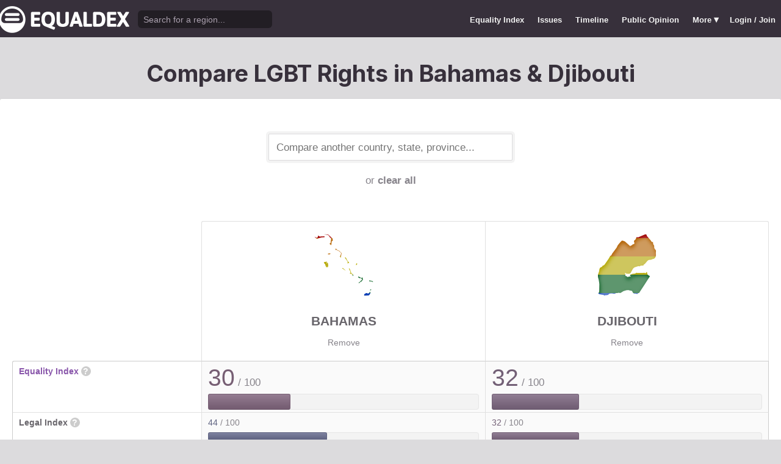

--- FILE ---
content_type: text/html; charset=utf-8
request_url: https://www.equaldex.com/compare/bahamas/djibouti
body_size: 4958
content:
<!DOCTYPE html PUBLIC "-//W3C//DTD XHTML 1.0 Strict//EN" "http://www.w3.org/TR/xhtml1/DTD/xhtml1-strict.dtd"> 
<html xmlns="http://www.w3.org/1999/xhtml" xml:lang="en"> 
<head>
<title>Compare LGBT Rights in Bahamas &amp; Djibouti | Equaldex</title> 
<meta name="title" content="Compare LGBT Rights in Bahamas &amp; Djibouti | Equaldex" />
<meta name="description" content="Compare LGBT rights and public opinion data between any country, state, or province." /> 
<meta name="keywords" content="LGBT Rights, Gay Marriage, Human Rights, Equality, Data, LGBT Database, LGBT Rights By Country, Equaldex, Equalitopia, Equality, Gay Rights" /> 
<meta http-equiv="Content-Type" content="text/html; charset=iso-8859-1" />
<link rel="shortcut icon" href="/favicon.png">
<link href="/css/style2.css?7" rel="stylesheet" type="text/css" />
<meta name="viewport" content="width=device-width, initial-scale=1.0, maximum-scale=1.0, user-scalable=0" />
<link rel="preconnect" href="https://fonts.googleapis.com">
<link rel="preconnect" href="https://fonts.gstatic.com" crossorigin>
<link href="https://fonts.googleapis.com/css2?family=Inter:wght@100;200;300;400;500;600;700;800;900&display=swap" rel="stylesheet">
<link href='//fonts.googleapis.com/css?family=Asap:400,700' rel='stylesheet' type='text/css' />
<link href="//fonts.googleapis.com/css?family=Open+Sans:300italic,400italic,600italic,700italic,300,400,600,700&amp;lang=en" rel="stylesheet" title="Open Sans Stylesheet" />
<link rel="search" type="application/opensearchdescription+xml" href="https://www.equaldex.com/opensearchdescription.xml" title="Equaldex" />
  <meta property="og:image" content="https://www.equaldex.com/media/logos/equaldex-logo-mark.png" /><meta name="og:title" content="Compare LGBT Rights in Bahamas &amp; Djibouti | Equaldex" />
<meta name="og:type" content="article" /> 
<meta name="og:description" content="Compare LGBT rights and public opinion data between any country, state, or province." /> 
<meta name="og:site_name" content="Equaldex" /> 
<meta name="twitter:card" content="summary">
<meta name="twitter:site" content="@equaldex">
<meta name="twitter:creator" content="@equaldex">
<meta name="twitter:title" content="Compare LGBT Rights in Bahamas &amp; Djibouti | Equaldex">
<meta name="twitter:description" content="Compare LGBT rights and public opinion data between any country, state, or province.">
<script type="18e31759cf1d36e9026ef0d3-text/javascript" src="https://code.jquery.com/jquery-1.12.1.min.js"></script>
<script type="18e31759cf1d36e9026ef0d3-text/javascript" src="/js/jquery-ui.js"></script> <!-- DIALOG -->
<script type="18e31759cf1d36e9026ef0d3-text/javascript" src="/js/equaldex.js?21"></script>
<script type="18e31759cf1d36e9026ef0d3-module" src="/js/cookieconsent-config.js?2"></script>
<link rel="stylesheet" href="https://cdn.jsdelivr.net/gh/orestbida/cookieconsent@v3.0.0-rc.17/dist/cookieconsent.css">
<script type="18e31759cf1d36e9026ef0d3-text/javascript">
window.dataLayer = window.dataLayer || [];
function gtag(){dataLayer.push(arguments);}
gtag('consent', 'default', {
  'analytics_storage': 'denied'
});
</script>
<script async src="https://www.googletagmanager.com/gtag/js?id=G-04LREBKZLE" type="18e31759cf1d36e9026ef0d3-text/javascript">
</script>
<script type="18e31759cf1d36e9026ef0d3-text/javascript">
  window.dataLayer = window.dataLayer || [];
  function gtag(){dataLayer.push(arguments);}
  gtag('js', new Date());
  gtag('config', 'G-04LREBKZLE');
</script>
<script type="18e31759cf1d36e9026ef0d3-text/javascript">
  function consentGranted() {
    gtag('consent', 'update', {
      'analytics_storage': 'granted'
    });
  }
  function consentRevoked() {
    gtag('consent', 'update', {
      'analytics_storage': 'denied'
    });
  }

  const language = navigator.language || navigator.languages[0];
  const skipCountries = ['CA', 'AU', 'SG', 'JP', 'IN', 'KR', 'BR'];
  const shouldSkip = skipCountries.some(countryCode => language.endsWith('-' + countryCode));
  if(shouldSkip){
    consentGranted();
  }
</script>
<link href="/css/mapglyphs/mapglyphs.css" rel="stylesheet">
<link href="/css/style2.css" rel="stylesheet"></head>
<body>
<script type="18e31759cf1d36e9026ef0d3-text/javascript">
const datepast = '0000-01-01';
const datefuture = '9999-12-12';
const INFO_COLOR1 = 'aa5555';
const INFO_COLOR2 = '556688';
const INFO_COLOR3 = '88aa77';
isLoaded = false;  
window.google_analytics_uacct = "UA-246960-7"; /*Adsense Tracking*/
</script>
<div id="bodywrap">
<div id="header">

  

  <div class="contentw">
    <div class="headerleft">
      <div class="hamburger"><div class="hamburger-inner"></div></div>
      <h1 id="logo"><a href="/"></a></h1>
      <div id="search">
        <form action="/search" method="GET">
                    <div id="searchwrap"><input id="searchbox" type="text" name="q" placeholder="Search for a region..." /></div>
        </form>
      </div>
          </div>
    <ul id="topnav">      
      <li class="topnav_mobile"><a href="/" title="Home">Home</a></li>
      <li class=""><a href="/equality-index" title="LGBT Equality Index">Equality Index</a></li>
      <li class=""><a href="/issue/homosexuality" title="LGBT Issues">Issues</a></li>
      <li class=""><a href="/timeline" title="Timeline of LGBT Rights">Timeline</a></li>
      <li class=""><a href="/surveys" title="LGBT Rights Surveys">Public Opinion</a></li>
<li class="hashiddennav"><a>More <span style="font-size:1.2em">&#9662;</a><ul class="hiddennav"><li><a href="/rate">⭐️ Rate Your Region</a></li><li><a href="/compare">Compare</li><li><a href="/organizations">Organizations</a></li><li><a href="/edit">Editor Dashboard</a></li><li><a href="/help">Help</a></li></ul></li><li><a href="/login?redirect=%2Fcompare%2Fbahamas%2Fdjibouti">Login / Join</a></li>      
      </ul>
  </div>
</div>
<div id="container" class="contentw">
<div id="h1">
	<h1>Compare LGBT Rights in Bahamas &amp; Djibouti</h1></div>



<div id="content">
	<div class="wrap">

	

		<div style="max-width:400px;font-size:1.2em;margin:auto;padding:2em 0 2em"><form>
			<input type="text" class="sexy regionCompareSelector" size="20" name="region" id="region" placeholder="Compare another country, state, province..." /><div class="subtle center padt">or <a href="/compare">clear all</a></div><input type="hidden" name="compareRegions" value="bahamas/djibouti">		</form></div>

<div class="unwrap scrollx"><div class="wrap" style=""><table class="sleek compareTable"><thead class="transparent"><tr><th width="25%" style="min-width:180px"></th><th class="rvlog_field tabTop tabTopLeft" style="padding-bottom:1.5em;" width="37.5%"><div class="pad center" style="font-size:1.8em;"><i class="mg map-bs mg-4x rainbow"></i></div><div class="compareTopicLabel"><a href="/region/bahamas">Bahamas</a></div><div class="center"><a href="/compare/djibouti" class="subtle warningLink" style="font-weight:normal;">Remove</a></div></th><th class="rvlog_field tabTop tabTopRight" style="padding-bottom:1.5em;" width="37.5%"><div class="pad center" style="font-size:1.8em;"><i class="mg map-dj mg-4x rainbow"></i></div><div class="compareTopicLabel"><a href="/region/djibouti">Djibouti</a></div><div class="center"><a href="/compare/bahamas" class="subtle warningLink" style="font-weight:normal;">Remove</a></div></th></tr></thead><tbody class="flushTopRight flushBottomRight"><tr><td class="rvlog_field"><a href="/equality-index">Equality Index</a> <span id="ei_help" class="helpicon" data-tooltip title="Equaldex's Equality Index is a rating from 0 to 100 (with 100 being the most equal) to help visualize the legal rights and public attitudes towards LGBTQ+ people in a given region. It is the average of the Legal Index and the Public Opinion Index. If public opinion data is not available in a given region, the Equality Index will be the same as the Legal Index.">?</span></td><td style="vertical-align:middle;"><div class="marginBottomS"><span class="huge" style="line-height:1em;color:rgb(119,95,116)">30</span><span class="subtle big"> / 100</span></div><div class="ei_meter"><div class="ei_meter_bar" style="width:30.102%;border:1px solid rgb(119,95,116);
						border-bottom:1px solid rgb(89,65,86);
						background-image:linear-gradient(0deg, rgb(119,95,116) 14%, rgb(149,125,146) 100%);"></div></div></td><td style="vertical-align:middle;"><div class="marginBottomS"><span class="huge" style="line-height:1em;color:rgb(115,96,118)">32</span><span class="subtle big"> / 100</span></div><div class="ei_meter"><div class="ei_meter_bar" style="width:32.093%;border:1px solid rgb(115,96,118);
						border-bottom:1px solid rgb(85,66,88);
						background-image:linear-gradient(0deg, rgb(115,96,118) 14%, rgb(145,126,148) 100%);"></div></div></td></tr><tr><td class="rvlog_field">Legal Index <span id="ei_help" class="helpicon" data-tooltip title="The Legal Index measures the current legal status of over a dozen LGBTQ+ issues, including the legal status of homosexuality, same-sex marriage, the right to change legal gender, etc.">?</span></td><td style="vertical-align:middle;"><div class="marginBottomS"><span class="" style="line-height:1em;color:rgb(96,100,130)">44</span><span class="subtle"> / 100</span></div><div class="ei_meter"><div class="ei_meter_bar" style="width:43.75%;border:1px solid rgb(96,100,130);
						border-bottom:1px solid rgb(66,70,100);
						background-image:linear-gradient(0deg, rgb(96,100,130) 14%, rgb(126,130,160) 100%);;height:12px"></div></div></td><td style="vertical-align:middle;"><div class="marginBottomS"><span class="" style="line-height:1em;color:rgb(115,96,118)">32</span><span class="subtle"> / 100</span></div><div class="ei_meter"><div class="ei_meter_bar" style="width:32.093%;border:1px solid rgb(115,96,118);
						border-bottom:1px solid rgb(85,66,88);
						background-image:linear-gradient(0deg, rgb(115,96,118) 14%, rgb(145,126,148) 100%);;height:12px"></div></div></td></tr><tr><td class="rvlog_field">Public Opinion Index <span id="ei_help" class="helpicon" data-tooltip title="The Public Opinion Index measures public attitudes towards LGBTQ+ people using surveys and polls from reputable organizations.">?</span></td><td style="vertical-align:middle;"><div class="marginBottomS"><span class="" style="line-height:1em;color:rgb(142,91,102)">16</span><span class="subtle"> / 100</span></div><div class="ei_meter"><div class="ei_meter_bar" style="width:16.454%;border:1px solid rgb(142,91,102);
						border-bottom:1px solid rgb(112,61,72);
						background-image:linear-gradient(0deg, rgb(142,91,102) 14%, rgb(172,121,132) 100%);;height:12px"></div></div></td><td class="subtle">Not enough data</td></tr><tr><td colspan="3" class="tableDivider big center" style="height:1.2em">Law</td></tr><tr><td class="rvlog_field">Homosexual activity</td><td><b style="color:#88aa77;">Legal</b><br /><span class="subtle">Since 1991</span></td><td><b style="color:#88aa77;">Legal</b></td></tr><tr><td class="rvlog_field">Same-sex marriage</td><td><b style="color:#99585f;">Unrecognized</b></td><td><b style="color:#99585f;">Unrecognized</b></td></tr><tr><td class="rvlog_field">Censorship of LGBT issues</td><td><b style="color:#88aa77;">No censorship</b><br /><span class="subtle">Since 2007</span></td><td><b style="color:#775f73;">State-enforced</b><br /><span class="subtle">Since 1995</span></td></tr><tr><td class="rvlog_field">Right to change legal gender</td><td><b style="color:#aa5555;">Illegal</b></td><td><b style="color:#aa5555;">Illegal</b></td></tr><tr><td class="rvlog_field">Gender-affirming care</td><td><b style="color:#88aa77;">Legal</b></td><td><b style="color:#aa5555;">Banned</b></td></tr><tr><td class="rvlog_field">Legal recognition of non-binary gender</td><td><b style="color:#aa5555;">Not legally recognized</b></td><td><b style="color:#aa5555;">Not legally recognized</b></td></tr><tr><td class="rvlog_field">Hate crime protections</td><td><b style="color:#aa5555;">No protections</b></td><td><b style="color:#aa5555;">No protections</b></td></tr><tr><td class="rvlog_field">LGBT discrimination</td><td><b style="color:#556688;">Illegal in some contexts</b><br /><span class="subtle">Since 2003</span></td><td><b style="color:#556688;">Illegal in some contexts</b><br /><span class="subtle">Since 2016</span></td></tr><tr><td class="rvlog_field">LGBT employment discrimination</td><td><b style="color:#aa5555;">No protections</b></td><td><b style="color:#aa5555;">No protections</b></td></tr><tr><td class="rvlog_field">LGBT housing discrimination</td><td><b style="color:#aa5555;">No protections</b></td><td><b style="color:#aa5555;">No protections</b></td></tr><tr><td class="rvlog_field">Same-sex adoption</td><td><b style="color:#885b69;">Single only</b></td><td><b style="color:#aa5555;">Illegal</b></td></tr><tr><td class="rvlog_field">Intersex infant surgery</td><td><b style="color:#aa5555;">Not banned</b></td><td><span class="subtle">Unknown</span></td></tr><tr><td class="rvlog_field">Serving openly in military</td><td><b style="color:#88aa77;">Legal</b><br /><span class="subtle">Since 1991</span></td><td><span class="subtle">Unknown</span></td></tr><tr><td class="rvlog_field">Blood donations by MSMs</td><td><b style="color:#88aa77;">Legal</b></td><td><b style="color:#666666;">Ambiguous</b><br /><span class="subtle">Since 2011</span></td></tr><tr><td class="rvlog_field">Conversion therapy</td><td><b style="color:#aa5555;">Not banned</b></td><td><b style="color:#aa5555;">Not banned</b></td></tr><tr><td class="rvlog_field">Equal age of consent</td><td><b style="color:#aa5555;">Unequal</b><br /><span class="subtle">Since 1991</span></td><td><b style="color:#88aa77;">Equal</b></td></tr><tr><td colspan="3" class="tableDivider big center" style="height:1.2em">Public Opinion</td></tr></tbody><tfoot class="transparent"><tr><td></td><td class="rvlog_field noPad tabBottom tabBottomLeft"><a class="tabButton" href="/region/bahamas">Full Details</a></td><td class="rvlog_field noPad tabBottom tabBottomRight"><a class="tabButton" href="/region/djibouti">Full Details</a></td></tr></tfoot></table></div></div><p class="nothinghere">Full details about each issue can be found on each region's page. Data missing from the above chart? You can help! <a href="/login">Sign&nbsp;up&nbsp;or&nbsp;log&nbsp;in</a> to contribute information to Equaldex!</p><div class="padb3 padt3 center"><h3 class="padb">Share This Comparison</h3><div class="social social_horizontal">
  <div class="social_button">
    <div id="fb-root"></div>
    <div class="fb-like" data-href="https://www.equaldex.com/compare/bahamas/djibouti" data-layout="button_count" data-action="like" data-show-faces="false" data-share="false" style="margin-right:30px"></div>
  </div>
  <div class="social_button">
    <a href="https://twitter.com/share" class="twitter-share-button" data-text="Compare LGBT Rights in Bahamas &amp; Djibouti" data-url="https://www.equaldex.com/compare/bahamas/djibouti" data-via="equaldex" data-related="equaldex,danlev" data-lang="en">Tweet</a>
  </div>
</div></div></div><!-- .wrap -->

</div><!-- #content -->
	<div style="clear:both;"></div>
	<footer class="section" id="footer">
		<div class="footer_links" itemscope itemtype="http://schema.org/Organization">
			<a itemprop="sameAs" href="http://www.equaldex.com/discord">Discord</a>&nbsp;
			<a itemprop="sameAs" href="http://twitter.com/equaldex">Twitter</a>&nbsp;
			<a itemprop="sameAs" href="http://facebook.com/equaldex">Facebook</a>&nbsp;
			<a itemprop="sameAs" href="http://instagram.com/equaldexapp">Instagram</a>&nbsp;
			<a itemprop="sameAs" href="http://linkedin.com/company/equalitopia">LinkedIn</a>			
		</div>
		<div id="copyright">
			<div>
				<a href="/about">About</a> 
				<a href="/feedback">Feedback</a> 
				<a href="/press">Press</a> 
				<a href="https://equaldex.stoplight.io/docs/equaldex">API</a> 
				<a href="/terms">Terms</a> 
				<a href="/privacy">Privacy</a>
				<a type="button" data-cc="show-preferencesModal">Cookie Preferences</a>

				<a href="/directory">Directory</a>			</div>
			<div>Copyright &copy; 2025 Equaldex. All rights reserved.</div>
		</div>
				<div id="disclaimer" class="section">
			Equaldex is a collaborative knowledge base crowdsourcing <a href="/" style="color:inherit;">LGBT (lesbian, gay, bisexual, transgender) rights by country</a> and region. <a href="/login" style="color:inherit;">Sign Up</a> to contribute!
		</div>
			</footer>
</div><!-- end #container -->
</div><!-- end #bodywrap -->
<script type="18e31759cf1d36e9026ef0d3-text/javascript">
</script>
<script type="18e31759cf1d36e9026ef0d3-text/javascript">
!function(d,s,id){var js,fjs=d.getElementsByTagName(s)[0];if(!d.getElementById(id)){js=d.createElement(s);js.id=id;js.src="https://platform.twitter.com/widgets.js";fjs.parentNode.insertBefore(js,fjs);}}(document,"script","twitter-wjs");
</script>
<script type="application/ld+json">
{
  "@context": "http://schema.org",
  "@type": "WebSite",
  "url": "http://equaldex.com/",
  "potentialAction": {
    "@type": "SearchAction",
    "target": "https://equaldex.com/search?q={search_term_string}",
    "query-input": "required name=search_term_string"
  }
}
</script>
<script src="/cdn-cgi/scripts/7d0fa10a/cloudflare-static/rocket-loader.min.js" data-cf-settings="18e31759cf1d36e9026ef0d3-|49" defer></script><script defer src="https://static.cloudflareinsights.com/beacon.min.js/vcd15cbe7772f49c399c6a5babf22c1241717689176015" integrity="sha512-ZpsOmlRQV6y907TI0dKBHq9Md29nnaEIPlkf84rnaERnq6zvWvPUqr2ft8M1aS28oN72PdrCzSjY4U6VaAw1EQ==" data-cf-beacon='{"version":"2024.11.0","token":"95a3eb9d702440b7be4a1d9e1e2cb669","r":1,"server_timing":{"name":{"cfCacheStatus":true,"cfEdge":true,"cfExtPri":true,"cfL4":true,"cfOrigin":true,"cfSpeedBrain":true},"location_startswith":null}}' crossorigin="anonymous"></script>
</body></html>

--- FILE ---
content_type: text/css
request_url: https://www.equaldex.com/css/style2.css?7
body_size: 36360
content:
:root {
  --base:#88aa77;
	--brand-muted:#667766;

  /* NEUTRALS */
/*  --basic:#444;*/
	--basic-muted:#44444433;
/*	--muted:#666;*/
  --subtle:#999;
  --faint:#ddd;
  --fainter:#f3f3f3;
	--white:#fff;

  /* NEUTRALS NEW */
	--n8: #221e24;
	--n7: #37303b; /* 33333e */
	--n7-muted: #34333633;
	--n6: #535155;
	--n5: #68656b;
	--n4: #87848b;
	--n3: #aba1af;
	--n2: #dcdbdd;
	--n1: #f3f3f3;
	--n0: #fff;

	/* MERGE THESE? */
/*	--action:#88aa77;
	--action-muted:#88aa7755;
	--action-dark:#526e45;
	--action-glow:#93b378;*/

/*	--action-dull:#8855aa;*/
	--action-muted:#8855aa55;
	--action-dark:#523366;
	--action-glow:#9b61c2;
	--action-glow-rgb:155,97,194;
	--action-glow2:#c497e2;
	--action-glow3:#d7b8eb;
	--action-glow4:#EEE0F6;
	--action-glow5:#fdfbfe;

	--a9:#0f0913; /* darker */
	--a8:#2d1c39;
	--a7:#4c2f5e;
	--a6:#6a4284;
	--action:#8855aa; /* action */
	--a4:#bda1d0;
	--a3:#bda1d0;
	--a2:#d7c6e3;
	--a1:#f2ecf6; /* brighter */

	/* ACCENT */
	--ac:#5e55aa;
	--ac1:#F4F3F9;

	/* NOTICES */
	--notice-dark:#654; /* text on notice */
	--notice-strong2:#ce8209;
	--notice-strong:#f9c672;
	--notice-strong-a1:#f9c6721a;
	--notice:#ffe7b8; /* originally notice */
	--notice-faint:#fff3cc; /* originally notice-faint */

  /* EI */
	--pos-strong:#36482d;
	--pos:#88aa77;
	--pos-faint:#66cc5533;
	--pos-muted:#88aa7799;
	--neu:#556688;
	--neu1:#dde0e7;
/*	--neg-strong:#450c0c;*/
	--neg-strong:#732121;
	--neg:#aa5555;
	--neg-faint:#bb555533;
	--neg-muted:#bb555599;

/*	--pos:#8855aa;
	--pos-faint:#8855aa33;
	--pos-muted:#8855aa99;
	--neu:#ffffe0;
	--neg:#c13e2e;
	--neg-faint:#c13e2e33;
	--neg-muted:#c13e2e99;
*/
/*	--pos:#195473;
	--pos-faint:#8855aa33;
	--pos-muted:#8855aa99;
	--neu:#ffffc2;
	--neg:#890024;
	--neg-faint:#c13e2e33;
	--neg-muted:#c13e2e99;
*/
	/* FONTS */
	--font-big:1.2em;
	--font-bigger:1.5em;
	--font-huge:1.8em;
	--border-radius:6px;
	--border-radiuss:4px;

	/* LAYOUT WIDTHS */
	--wrap:20px;
	--wrap-neg:-20px;
	--wrap-m:14px;
	--wrap-m-neg:-14px;

	/* Consent modal override */
	--cc-btn-primary-bg:var(--action) !important;
}

html,body,div,span,applet,object,iframe,
p,blockquote,pre,a,abbr,acronym,address,big,cite,code,
del,dfn,em,font,img,ins,kbd,q,s,samp,small,strike,strong,sub,sup,tt,var,
b,u,i,center,dl,dt,dd,ol,ul,li,fieldset,form,label,legend,
table,caption,tbody,tfoot,thead,tr,th,td {
	margin:0;
	padding:0;
	border:0;
	outline:0;
	font-size:100%;
	vertical-align:baseline;
	background:transparent;
}
body {
	line-height:1;
	padding:0em;
	background:var(--n2);
}
#bodywrap {
}
h1,h2,h3,h4,h5,h6 {
	margin:0;
	padding:0;
}
ol,ul {
	list-style:none;
}
blockquote,q {
	quotes:none;
}
p {
	margin-bottom:.8em;
}
p, .spaced {
	line-height:1.4em;
}
blockquote:before,blockquote:after,
q:before,q:after {
	content:'';
	content:none;
}
:focus {
	outline:0;
}
ins {
	text-decoration:none;
}
del {
	text-decoration:line-through;
}
table {
	border-collapse:collapse;
	border-spacing:0;
}
input,textarea {
	-webkit-box-sizing:border-box;
	-moz-box-sizing:border-box;
	box-sizing:border-box;
}
select {
/*	max-width:20em;*/
}
input[type="text"],
textarea {
    border: 1px solid var(--n3);
    border-radius: var(--border-radiuss);
    padding: 0.4em 0.5em;
    font-family:inherit;
}
input[type='submit'] {
	border-width:0;
}
body {
	font-family:"helvetica neue",helvetica,arial,sans-serif;
	font-size:14px;
	line-height:1.3em;
	color:var(--n7);
}
table.sexy {margin-bottom:1em;border-collapse:collapse;}
table.sexy td,table.sexy th {border:1px solid #aaa;}
.left table.sexy th {background-color:#ddd;color:#333;padding:.5em .6em;}
table.sexy td {padding:.1em .2em}
table.sexy td.label {background-color:var(--n1);color:var(--n5);text-align:right;}
.right {float:right;}
.left {float:left;}
.tright {text-align:right;}
.tleft {text-align:left;}
ul.normallist,ol.normallist {margin-left:1.5em}
ul.normallist {list-style-type:disc;}
ol.normallist {list-style-type:decimal;}
.space li {
	margin-bottom:0.4em;
}
a,.fakelink {
	color:var(--action);
	text-decoration:none;
	cursor:pointer;
	font-weight:bold;
}
a:hover,.fakelink:hover {
	color:var(--action-glow);
/*	text-decoration:underline;*/
}
a.year {
	color:inherit;
	font-weight:inherit;
}
a.year:hover {
	text-decoration:underline;
}
.warningLink:hover {
	color:#a65;
}
::selection {
	background:var(--a2);
	color:var(--n7);
}

h1,h2,h3,h4,h5,h6 {
	padding:.3em 0 .5em;
	font-family:Inter;
}
#header h1,#h1 h1 {
	color:var(--n7);
	font-size:2.7em;
	padding-top:.3em;
	font-weight:bold;
	padding-bottom: 0.4em;
}
h1#logo {
	background:transparent url(/media/logo.png) 0px 5px no-repeat;
	margin-left:-2px;
	margin-top:0px;
	padding:0;
}
#logo, #logo a {
	display:inline-block;
	width:214px;
	height:56px;
}
.headerleft {
	display:flex;
	align-items:center;
}
.hamburger {
  position: relative;
  display: none;
  width: 32px;
  height: 24px;
  margin: 0 8px;
}
.hamburger-inner {
  top: 50%;
  display: block;
  margin-top: -2px;
}
.hamburger-inner:after, .hamburger-inner:before {
  display: block;
  content: "";
}
.hamburger-inner, .hamburger-inner:before, .hamburger-inner:after {
  position: absolute;
  width: 32px;
  height: 4px;
  border-radius: 4px;
  background-color: #fff;
}
.hamburger-inner:before {
    top: -10px;
}
.hamburger-inner:after {
    bottom:-10px;
}
h2 {
	font-family:'Inter',arial,sans-serif;
	font-weight:bold;
	font-size:2em;
	line-height: 1.4em;
}
h3 {
	font-size:1.3em;
	color:var(--n7);
}
h3 a {
	color:inherit;
}
h4 {
	font-size:1em;
}
h5 {
	font-size:1em;
}
hr {
	height:0px;
	clear:both;
	visibility:hidden;
	margin:0;
	border-width:0px;
	}
sup {
	vertical-align:super;
	font-size:smaller;
}
	
.onbg {
	font-size:.95em;
	text-shadow: 1px 1px 0px var(--fainter);
}

.last {
	margin-right:0 !important;
}
.glow {
	background-color:#fff9c9;
	padding:1px 2px;
	border-radius:3px;
}
.pagination {
	text-align:center;
	padding:2em 0;
}
/* THEME */
.contentw {
	width:1280px;
	margin:auto;
	clear: both;
}
table.paddedtable td,table.paddedtable th {
	padding:0.7em 0.5em;
}
table.paddedtables td,table.paddedtables th {
	padding:0.3em 0.4em;
}

/* THIS IS FOR ADDCHANGE,BUT PROBABLY COULD BE REPURPOSED */
table.formtable td {
	padding:6px 0.4em;
}
table.formtable .barbelow {
	border-bottom:1px solid var(--n1);
}
table.formtable .label {
	color:var(--n7);
	text-align:right;
	vertical-align:top;
	font-weight:bold;
	/*padding-top:.8em;*/
}
.form_helper {
	color:var(--n4);
	margin-top:3px;
	font-style:italic;
}
.form_helper a {
	color:inherit;
}

.sleek {
	color:var(--n5);
	/*text-shadow:1px 1px 0px #fff;*/
	/*border:#ccc 1px solid;*/
	border-radius:3px;
	border-collapse:separate;
	margin:.4em 0 1em;
	width:100%;
}
.sleek.shadow {
	box-shadow:0 1px 3px #e9e9e9;
}
.sleek .tbody {
	background:#eaebec;
}
.sleek tbody.transparent,
.sleek tbody.transparent td {
	background:transparent !important;
	border-color:transparent;
}
.sleek th {
	padding:.3em .5em .3em;
	border-top:1px solid #fafafa;
	border-bottom:1px solid #e0e0e0;
	/*background:#ededed;
	background:-webkit-gradient(linear,left top,left bottom,from(#ededed),to(#ebebeb));
	background:-moz-linear-gradient(top, #ededed, #ebebeb);*/
	/*font-size:.9em; removing this for compare. add it back in as a seperate class */
	vertical-align:bottom;
/*	text-transform:uppercase;*/
	color:var(--n4);
	text-align:left;
}
.sleek .transparent th {
	background:transparent !important;
	border-color:transparent;
}
.sleek td.noborder {
	border-left-color:transparent;
}
.sleek td.darkborder {
	border-left-color:#b6b6b6;
}
.sleek th.darkborder {
	border-left:1px solid #ddd;
}
.sleek tr:first-child th:first-child {
	-webkit-border-top-left-radius:3px;
	border-top-left-radius:3px;
}
.sleek tr:first-child th:last-child {
	-webkit-border-top-right-radius:3px;
	border-top-right-radius:3px;
}
.flushTopLeft tr:first-child td:first-child {border-top-left-radius:0 !important;}
.flushTopRight tr:first-child td:last-child {border-top-right-radius:0 !important;}
.flushBottomLeft tr:last-child td:first-child {border-bottom-left-radius:0 !important;}
.flushBottomRight tr:last-child td:last-child {border-bottom-right-radius:0 !important;}
.sleek td:first-child {
	border-left:0;
}
/* outline of whole table */
.sleek tr:first-child td, .sleek .firstRow td {
	border-top:#ccc 1px solid;
}
.sleek tr:last-child td {
	border-bottom:#ccc 1px solid;
}
.sleek td:first-child {
	border-left:#ccc 1px solid;
}
.sleek td:last-child {
	border-right:#ccc 1px solid;
}
.sleek td,
.sleek th {
	padding:.5em .7em .3em;
	/*border-top:1px solid #fff;*/
	border-bottom:1px solid #e0e0e0;
	border-left:1px solid #e0e0e0;
	background:#fafafa;
	line-height: 1.3em;
	word-break: break-word;
}
.sleek tr.even td {
	background:#f6f6f6;
	background:-webkit-gradient(linear,left top,left bottom,from(#f8f8f8),to(#f6f6f6));
	background:-moz-linear-gradient(top, #f8f8f8, #f6f6f6);
}
.sleek tr:last-child td:first-child {
	border-bottom-left-radius:3px;
}
.sleek tr:last-child td:last-child {
	border-bottom-right-radius:3px;
}
.sleek tr:first-child td:first-child,
.sleek .firstRow td:first-child {
	border-top-left-radius: 3px;
}
.sleek tr:first-child td:last-child,
.sleek .firstRow td:last-child {
	border-top-right-radius: 3px;
}



.sleek tr:hover td {
	background:#f2f2f2;
}
td.rvlog_field {
	background:#fff !important;
	font-weight:bold;
}
.tableDivider {
	vertical-align: middle;
	color: var(--n7);
	font-weight: bold;
}
/* transparent cells/rows */
.sleek td.transparent,
.sleek .transparent td {
	background:transparent !important;
	border-color:transparent !important;
}
/* tabbed */
.sleek .tabTop {
	border-top:1px solid #e0e0e0 !important;
	border-left:1px solid #e0e0e0 !important;
	border-bottom-width:0 !important;
}
.sleek .tabTop.tabTopLeft {
	border-top-left-radius:3px;
}
.sleek .tabTop.tabTopRight {
	border-right:1px solid #e0e0e0 !important;
	border-top-left-radius:0px !important;
	border-top-right-radius:3px !important;
}
.sleek td.tabBottom {
	vertical-align:middle;
	border-bottom:1px solid #e0e0e0 !important;
	border-left:1px solid #e0e0e0 !important;
	border-top-width:0 !important;
	border-radius:0 0 0 3px !important;
}
.sleek td.tabBottom.tabBottomLeft {
	border-bottom-left-radius:3px !important;
	border-bottom-right-radius:0px !important;
}
.sleek td.tabBottom.tabBottomRight {
	border-right:1px solid #e0e0e0 !important;
	border-bottom-left-radius:0px !important;
	border-bottom-right-radius:3px !important;
}
.tabButton {
	display: block;
	height: 100%;
	margin: 0;
	text-align: center;
	padding: 1.2em .5em 1.2em;
	text-decoration: none;
	text-transform: uppercase;
	font-size: 1.2em;
	color: var(--n5);
	text-shadow:none;
	box-sizing:border-box;
}
.tabButton:hover {
	background-color:var(--action);
	color:#fff;
	text-decoration:none;
}







#header {/*
	background:#eaeaea;
	background:-moz-linear-gradient(top,#efefef,#d8d8d8) #d8d8d8;
	background:-webkit-gradient(linear,left top,left bottom,from(#efefef),to(#d8d8d8)) #d8d8d8;
	background:linear-gradizent(top,#efefef,#d8d8d8) #d8d8d8;
	border-bottom:1px solid #bbb;*/
	background:var(--n7);
/*	height:60px;*/
	padding-top:5px;
	margin:0 0 0;
	/*overflow-y:hidden;*/
}
#header>.contentw {
	display:flex;
	justify-content:space-between;
}
#h1 {
	text-align:center;
	padding-top:1.8em;
	padding-bottom:.3em;
}
#h1 h1 {
	line-height: 1.2em;
}
#h1 h1 a {
	color:inherit !important;
	text-decoration:none;
}

.breadcrumb {
	color:var(--n5);
	text-transform:uppercase;
}
.breadcrumb a {
	color:inherit;
	text-decoration:none;
	font-weight:normal;
}
.breadcrumb a:hover {
	/*color:#fff;*/
	text-decoration:underline;
}

ul.miniChart li {
	margin-bottom:0.7em;
}
ul.miniChart li:last-child {
	margin-bottom:.1em;
}
.miniChart .miniChartBarHolder {
	height:4px;
	background-color:var(--n1);
	border-radius:2px;	
}
.miniChart .miniChartBar {
	background-color:var(--n4);
	height:3px;
	border-radius:2px;
	border-top:1px solid #888;
}
.miniChart .miniChartLabelTruncate {
	max-width:70%;
	display:inline-block;
	text-overflow:ellipsis;
	overflow-x:hidden;
	white-space:nowrap;
	vertical-align:bottom;
}
/* #content should only have dropshadow if the sidebar is attached,
otherwise put the dropshadow on #content > .content. */
#content.sidebarAttached,#content,#content.sidebarDetached .content,
.contentpanel {
	margin-top:0px;
	/*clear:both;*/
	margin-bottom:14px;
	background-color:#fff;
	box-shadow:rgba(0,0,0,0.15) 0 1px 3px 0px;
	border-radius:3px;
}
/* resent #content for .sidebarDetached */
#content.sidebarDetached{
	background-color:transparent;
	box-shadow:none;
	border-radius:0;
}
#content {
	min-height:360px;
	line-height:1.6em;
}
#search {
	display:inline-block;
	text-align:right;
	padding-right:0px;
	padding-left:14px;
}
#search #searchbox {
	font-size:1em;
	width:220px;
	color:var(--n2);
	background:var(--n8);
	border-width:0;
	border-radius:var(--border-radius);
	padding:7px 9px 6px;
	margin-top:-3px;
}
#header #searchbox::placeholder {
	color:var(--n3);
}

/*#search #searchwrap {
	border-bottom:1px solid #87927e;
	border-radius:4px;
}*/
#topnav {
	padding:0;
	float:right;
	font-size:0.9em;
	/* width:219px; (width+margin-left) * 2 */
}
#topnav>li {
	list-style-type:none;
	display:inline-block;
	/*min-width:58px;*/
	cursor:pointer;
	margin-top:8px;
	position:relative;
}
#topnav>li:first-child {
	margin-left:0px;
}

#topnav>li>a {
	color:var(--n1);
	padding:10px 9px 3px;
	display:block;
	text-align:center;
	height:25px;
/*	border-radius:var(--border-radiuss);*/
}
#topnav>li.hashiddennav>a {
	height:35px;
	border-bottom-left-radius:0px;
	border-bottom-right-radius:0px;
}
#topnav>li.hashiddennav:hover>a {
	border-radius:var(--border-radius);
	background-color:var(--n8);
	color:var(--n1);
}
#topnav li a { /* applies also to hidden nav */
	text-decoration:none;
	font-weight:bold;
	display:block;
}
#topnav li.active a {
	color: var(--n4);
}
#topnav>li:hover>a {
/*	background-color:var(--n8);*/
	color:var(--action-glow2);
}
.topnav_user .topnav_user_photo {
	width:25px;
	height:25px;
	vertical-align:top;
	display:inline-block;
	border:1px solid rgba(60,65,55,0.8);
	background-color:1px solid rgba(60,65,55,0.2);
	border-radius:2px;
	top:-6px;
	position:relative;
	margin-right:3px;
	margin-left:-2px;
	background-size:cover;
}
#topnav .hiddennav {
	display:none;
	position:absolute;
	background-color:#fff;
	width:210px;
	right:0px;
	margin-top:0px;
	padding:2px 0 3px;
	border-bottom-right-radius:var(--border-radiuss);
	border-bottom-left-radius:var(--border-radiuss);
	border-top-width:0;
	box-shadow:0px 2px 5px rgba(0,0,0,.3);
	-moz-box-shadow:0 2px 5px rgba(0,0,0,.3);
	-webkit-box-shadow:0 2px 5px rgba(0,0,0,.3);
	z-index:99;
}
#topnav .hiddennav a {
	padding:.7em .8em;
	color:#333;
}
#topnav .hiddennav li.ruleabove {
	border-top:1px solid var(--n1);
	margin-top:2px;
	padding-top:2px;
}
#topnav .hiddennav a:hover {
	background-color:var(--n5); /*e0f0dc*/
	color:var(--n0);
}
#topnav .hashiddennav:hover .hiddennav {
	display:block;
}
span.new {
	font-size:.9em;
	color:#F3B05B;
	font-style:italic;
	top:-4px;
	position:relative;
}
.newLabel {
	color: var(--notice-strong2);
	font-weight: bold;
	font-style: italic;
}
.topnav_mobile {
	display:none !important;
}

.notifBadge {
	background-color:#f95d6a;
	color:var(--notice-dark);
	border-radius:4px;
	color:#fff;
	margin-left:0.3em;
	padding:0 3px;
}
.neu_pill {
	background:var(--neu);
	color:#fff;
	border-radius:3px;
	padding:4px 6px;
	text-transform: uppercase;
	margin:2px;
}

.navPillW {
	display:flex;
	padding:2em 0 1em;
	flex-wrap: wrap;
	text-wrap: nowrap;
}
.navPillW .navPill {
	margin:0 0 0.5em 0.6em;
}
.navPill {
	background-color:var(--action-glow5);
	padding:0.5em 0.8em;
	text-align: center;
	vertical-align: middle;
	border-radius:2em;
	line-height: 1em;
	text-decoration: none;
	display:inline-flex;
	font-weight: normal;
}
#content .navPill,
.contentpanel .navPill {
	background-color:var(--action-glow4);
}
#content .navPill:hover,
.contentpanel .navPill:hover {
	background-color:var(--action);
	color:var(--white);
}

.navPill.active {
	background-color:var(--action) !important;
/*	font-weight:bold;*/
	color:white;
}
.navPillEI.active svg rect {
	fill:white;
}
.navPillEI {
	outline:1px solid var(--action);
}
.pillNotice, .pillWarning {
	padding:0px 3px;
	border-radius:2px;
	font-weight:bold;
}
.pillNotice {
	background-color:var(--notice-faint);
	color:var(--notice-dark);
}
.pillWarning {
	background-color:#fdd;
	color:#600;
}
.pillLabel {
	background:var(--notice-strong);
	padding:0.3em 0.4em;
	display:inline-block;
	border-radius:3px;
}
.pillDark {
	border-radius:3px;
	display:inline-block;
	padding:1px 3px;
	background:#aaa;
	color:#fff;
	font-weight:bold;
}
.cornerPill {
	color: #fff;
	font-weight: 700;
	font-size: 1.5em;
	vertical-align: middle;
	position: absolute;
	top: -5px;
	right: -5px;
	box-sizing: unset;
	text-align: center;
	border-radius: 100% 0 100% 100%;
	height: 2.4em;
	width: 2.4em;
	line-height: 2.4em;
}

#mapsection .navPillW {
	justify-content:center;
	padding:1.5em 0 0.5em;
	border-top-left-radius:3px;
	border-top-right-radius:3px;
	background:#f1f1f1;
	margin-bottom:0.5em;
}

.section {
	margin-bottom:14px;
}
.wrap {
	padding:16px var(--wrap) var(--wrap);
}
.wrapd {
	padding:0 var(--wrap);
}
.wrapm {
	padding:0 0;
}
.wrap2 {
	padding:2.5em;
}
.unwrap {
	margin-left:var(--wrap-neg) !important;
	margin-right:var(--wrap-neg) !important;
}
.noPad {
	padding:0 !important;
}
.noMargin {
	margin:0 !important;
}
.pad0 {
	padding:0;
}
.padb {
	padding-bottom:.8em;
}
.padt {
	padding-top:.8em;
}
.scrollx {
	overflow-x:auto;
	-webkit-overflow-scrolling: touch;
	overflow-y: hidden;
}
.nowrap {
	white-space:nowrap;
}
.padb3 {
	padding-bottom:3em;
}
.padt3 {
	padding-top:3em;
}
.pad {
	padding:14px;
}
.padh {
	padding-left:14px;
	padding-right:14px;
}
.padmar {
	margin:14px;
}
.small {
	font-size:.95em;
	line-height:1.3em;
}
.nothinghere {
	color:var(--n4);
	text-align:center;
	padding:10px 0;
}
.nothinghere a {
	color:inherit;
}
#changes .nothinghere {
	text-align:right;
	color:var(--n4);
}
#changes .nothinghere a{
	color:inherit;
}
#changes {
	line-height:1.4em;
}

.clear {
	clear:both;
}
.clearit:after {
	content: "";
	display: table;
	clear: both;
}
/* layouts */
.content {
	width:700px;
}
.sidebarDetached .content {
	width:964px;
}
.contentRight {
	float:right;
}
.contentLeft {
	float:left;
	border-right:1px solid #ccd9cc;
	min-height:360px;
}
.sidebarDetached .contentLeft {
	border-right-width:0;
}
.contentTiny {
	margin:auto;
	max-width:300px;
}
.contentSmall {
	margin:auto;
	max-width:600px;
}
/* sidebars */
.sidebar {
	width:300px;
}
.sidebarLeft {
	float:left;
}
.sidebarRight {
	float:right;
}
.sidebarRight { /* This makes the border-left match the border-right
	of the right content in case the sidebar is longer than the content */
	border-left:1px solid #ccc;
	position:relative;
	margin-left:-1px;
	width:300px;
	overflow-wrap:break-word;
}
.sidebarDetached .sidebarRight {
	/*width:230px;*/
	border-left-width:0;
}
.sidebarSection { /* OBSOLETE WITH .contentPanel? */
	padding-bottom:13px;
}
.sidebarAttached .sidebar h3 {
	font-size:1em;
	color:#000;
	margin-bottom:.4em;
	border-bottom:1px solid var(--n1);
	padding-bottom:.1em;
}
.sidebarDetached .sidebar h3 { /* all detached sidebar h3s,including non-boxed ones */
	font-size:1em;
/*	color:#555;*/
}
.sidebarDetached .sidebar .contentpanel h3 { /* only boxed ones */
/*	color:#000;*/
	/*border-bottom:1px solid var(--n1);*/
	padding:6px 8px;
	background-color:var(--n1);
	border-bottom:1px solid var(--n2);
	border-top-left-radius:3px;
	border-top-right-radius:3px;
}
.sidebar h4.seperator {
	border-top:1px solid var(--n1);
	padding:6px 8px 0;
}
.sidebar table {
	width:100%;
/*	border-collapse:collapse;*/
}
.sidebar table td.points {
	text-align:right;
	color:var(--n5);
}
ul.sidebarNav li a {
	font-size:1.2em;
	padding:.9em 0.8em;
	display:block;
	text-decoration:none;
	border-bottom:1px solid var(--n2);
	color:#555;
	overflow-x:hidden;
	text-overflow:ellipsis;
	white-space:nowrap;
}
ul.sidebarNav li.active a,ul.sidebarNav li a:hover {
	background-color:var(--a1);
	color:var(--action);
}
ul.sidebarNav li.active a {
	font-weight:bold;
/*	text-shadow:1px 1px #fff;*/
}
ul.sidebarNav li:last-child a {
	border-bottom-width:0px;
	border-bottom-left-radius:3px;
	border-bottom-right-radius:3px;
}
ul.sidebarNav li:first-child a {
	border-top-left-radius:3px;
	border-top-right-radius:3px;
}
footer {
	color:#888;
	padding:0px 0 1em;
}
#copyright {
	/*float:left;*/
	padding-top:2px;
}
#copyright a {
	color:inherit;
	margin-right:1em;
}
#copyright a:hover {
	color:var(--n5);
}
footer .footer_links,#copyright {
	margin-bottom:1em;
	line-height:1.8em;
}
footer .footer_links {
	float:right;
	line-height:1.8em;
}
footer .footer_links a {
	background-color:var(--n1);
	color:var(--n5);
	text-decoration:none;
	display:inline-block;
	padding:0.2em 0.4em;
	border-radius:var(--border-radiuss);
	line-height:1.2em;
}
footer .footer_links a:hover {
	background-color:var(--action-glow3);
	color:var(--a7);
}
#disclaimer {
	margin:1em auto 34px;
	text-align:center;
}
.col {
	float:left;
	width:230px;
}
.flag_24 {
	background-position:0px -4px;
	background-repeat:no-repeat;
	width:24px;
	height:18px;
	display:inline-block;
	vertical-align:middle;
}

.flag {
	line-height: 0;
}

.flag img {
    border-radius: 3px;
    overflow: hidden;
    box-shadow: 0 0 3px #ccc;
}

/* LEADERBOARDS */
.lb_item {
	display:flex;
	margin:0.1em 0;
	gap:5px;
}
.lb_item_rank {
	flex:1;
	color:var(--neu);
	font-weight:bold;
	font-size:1.2em;
	text-align:center;
}
.lb_item_user {
	flex:8;
}
.lb_item_value {
	flex:2;
	text-align:right;
}
.lb_itemh_rank {
	flex:1;
	color:var(--n3);
	text-align:center;
}
.lb_itemh_user {
	color:var(--n3);
	flex:8;
}
.lb_itemh_value {
	color:var(--n3);
	flex:2;
	text-align:right;
}


/* DEBUGGING */
#debug {display:none;}
.demoonly:hover>* {opacity:.3;}
.demoonly:hover {background:#fff url(/media/demoonly.png) center center no-repeat;}
.data_status {
	background-color:#efe;
	border:1px solid #bdb;
	padding:.5em .6em;
}
.data_status a {
	background-color:#fff;
	display:inline-block;
	padding:3px 4px;
	color:#ccc;
	text-decoration:none;
}
.data_status a.data_active {
	background-color:#fff6cc;
	font-weight:bold;
	color:#750;
	border:1px solid #edb;
}
/* TOPIC PAGES */
.topic {

}
.statement {
	background-color: rgb(72,102,153);
	padding: 3.8em 1em;
	text-align: center;
	font-weight: normal;
	color: #fff;
	border-top-right-radius: 5px;
	border-top-left-radius: 5px;
	font-family:Inter;
}
.statement h2 {
	font-weight:normal;
	font-size:2em;
	padding:0;
}

.cchardholder {
	display: flex;
	flex-wrap: wrap;
	align-items: stretch
}
.ccard {
	box-shadow: rgb(0 0 0 / 15%) 0 1px 10px 0;
	border-radius: 3px;
	min-height:130px;
	display: flex;
	flex-direction: column;
	flex:1;
}
.ccardb {
	flex:1;
	display: flex;
  justify-content: center;
  align-items: center;
  font-weight:normal;
}
.ccardw {
	padding:10px 20px 10px 0;
	flex-basis:20%;
	box-sizing:border-box;
	display:flex;
}
/*.ccardw:nth-child(5n) {
	padding-right:0
}*/
.ccardh {
	border-top-right-radius: 3px;
	border-top-left-radius: 3px;
	flex-basis: 50%;
	display: flex;
  flex-direction: column;
  justify-content: center;
  align-items: center;
}
.ccardh .mg {
	opacity:0.18;
	position:absolute;
}


.region_flag {
	/*background-position:0px -8px;*/
	background-position:0px -6px;
	background-repeat:no-repeat;
	width:32px;
	/*height:19px;*/
	height:21px;
	display:inline-block;
	/*vertical-align:top;*/
	vertical-align:middle;
}
.region_flag24 {
	background-position:0px -3px;
}
.topicGlyphWrap {
	display: block;
    position: absolute;
    top: 0;
    background-color: #fff;
    width: 100%;
	min-height: 2em; /* A hack for countries that dont have glyphs */
}
.region_po_multi h3 {
	font-size:1.2em;
}
#changes h3 {
	font-weight:bold;
	font-size:1.3em;
	vertical-align:middle;
}
.change {
	padding:1em 0;
}
.changes_current {
	font-size:1.1em;
}
.changes_label h3 {
	font-weight:bold;
	text-transform:uppercase;
	color:#333;
	display:inline-block;
}
.changes_label .changes_label_desc {
	font-size:.9em;
	line-height:1.2em;
	color:var(--n4);
}
.changes_label .helpicon {
	background-color:#ccc;
}
.changes_label,.changes_current {
/*	border-style:solid;
	border-width:1px;
	border-color:#e6e6e6 var(--fainter);*/
	padding:1.2em var(--wrap) 0.8em;
	background-color:var(--n1);
	margin-bottom:.6em;
	margin-top:1.5em;
}
.changes_law {
	clear:both;
	margin-bottom:10px;
	min-height:80px;
}
.changes_changes {
	margin-bottom:1em;
}
.change_date {
	float:left;
	width:140px;
	text-align:left;
	/*color:var(--n4);
	font-size:11px;
	font-family:'lucida grande',tahoma,verdana,arial,sans-serif;
	font-weight:bold;*/
}
.change_date a {
	color:inherit;
}
.change_details {
	margin-left:140px;
	border-left:0px solid #DDD;
	padding-left:.8em;
}
.tpControls.hide {
	display:none;
}
.change_footer {
	color:var(--n4);
	font-size:.9em;
	margin-bottom:.7em;
}
.change_footer a,.change_footer .fakelink {
	color:inherit;
}
.editMode .nothinghere {
	display:none;
}
.change.expanded .meta {
	display:block;
}
.meta {
	color:var(--n4);
	background-color:var(--n1);
	padding:10px;
}
.meta a,.meta a:link,.meta .fakelink,.meta a:visited {
	color:inherit;
	cursor:pointer;
}
.metaNub {
	width:0px;
	height:0px;
	border-style:solid;
	border-width:0 7px 7px 7px;
	border-color:transparent transparent var(--n1) transparent;
	margin-top:-15px;
	margin-bottom:8px;
}
.change_details h4 {
	padding:0;
}
.change_value {
	padding-bottom:.3em;
	font-weight:bold;
	color:var(--n5);
}
.change_note {
	padding-bottom:.3em;
	text-overflow:ellipsis;
	overflow:hidden;
	color:var(--n5);
}
.change_note a {
	color:inherit;
}
.editMode .change:hover,.editMode .changes_current:hover {
	background-color:#ffffe6;
}
.changes_law .nothinghere .fakelink {
	visibility:hidden;
}
.changes_law .nothinghere {
	float:right;
	padding:0;
}
.changes_law:hover .nothinghere .fakelink {
	visibility:visible;
}
.changes_law .nothinghere span.plus,
.changes_law .nothinghere .fakelink {
	color:var(--n4);
}
.changes_law:hover .nothinghere span.plus {
	display:none;
}
.change_note a:hover {
	color:var(--n5);
}
.change .change_wrap {
	padding:.8em .8em;
}
.change .hidden {
	visibility:hidden;
}
.change:hover .hidden {
	visibility:visible;
}
.hide {
	display:none;
}
.change .cm {
	border:1px solid #DDD;
	border-bottom-left-radius:3px 3px;
	border-bottom-right-radius:3px 3px;
	border-top-left-radius:3px 3px;
	border-top-right-radius:3px 3px;
	background-color:#fff;
	padding:.4em .5em;
	margin-top:-1px;
}
a.change_addnew {
	color:inherit;
}
.change_addnew_box a {
	text-align:center;
	margin:auto;
	padding:10px;
	border:2px dashed #ccc;
	margin-top:6px;
	display:block;
}
.change_addnew_box a:hover {
	border:2px dashed #362;
	background-color:var(--n1);
	text-decoration:none;
}
.change_notice {
	text-align:center;
	font-weight:bold;
	margin:0.5em 0 1em;
}
.change_future {
	background:#fff3dd;
	border-radius:3px;
	padding:1em 0.8em;
	margin:0 0 0.5em;
}
.change_cmso {
	border-top:0px solid #ccc;
	padding-top:.5em;
	padding-left:1em;
}
.fetails .change_cmso {
	display:none;
}
.change_details_active .change_cmso {
	display:block;
}
.cmadd .cmadd_body {
	width:98.5%;
}
.cmadd {
	text-align:right;
}
.cmadd_active .cmadd_body {
	/*display:inline-block;*/
}
.cCardHolder {
	display:inline-block;
	width:25%;
	vertical-align:top;
	min-width:200px;
}
.sidebar .cCardHolder {
	display:block;
	width:100%;
}
.sidebar .cCard {
	margin-right:0;
}
.sidebar .cCard.contentpanel {
	margin-bottom: .8em;
}
.cCard {
	margin-right:1em;
	height:60px;
	display:block;
	text-decoration:none;
	position:relative;
	overflow:hidden;
}
.cCard:hover {
	background-color:var(--n1);
	text-decoration:none;
}
.cCardHolder:nth-child(4n) .cCard {
	margin-right:0;
}
.cCard .cCardImg {
	width: 72px;
	float: left;
	line-height: 0px;
	margin-left: 8px;
	height: 60px;
	display: flex;
	align-items: center;
}
.cCard .cCardImg img {
/*	margin-top:-8px;*/
}
.cCard h4 {
	margin-left:69px;
	font-weight:normal;
	font-size:1em;
	line-height:1.2em;
	padding-top:13px;
	padding-right:3px;
}
.cCard h4 .subtle {
	font-size:.9em;
	text-transform:uppercase;
}
.cCard h4 .cCardTitle {
	color:#333;
}
.inlineListSolid li {
	border: 1px solid #ffffff33;
}
.inlineList .inlineListLabel {
	background-color:#ffffff33;
	border: 1px solid #ffffff33;
	color:#fff;
	font-weight:bold;
}
.inlineList li {
	background-color:#aaa;
	display:inline-block;
	border-radius:2px;
	margin-right:0.3em;
	margin-bottom:0.4em;
	padding:.3em .5em;
}
.inlineList li a {
	color:#fff;
	text-decoration:none;
}
.inlineList li .subtle {
	/*display:none;*/
	color:rgba(255,255,255,.5);
}
/*inlineList li:hover .subtle {
	display:inline-block;
}*/


.rankListItem {
	padding:0.3em 14px;
	margin:0.2em 0;
}
a.rankListItem {
	padding:0.3em 7px;
	margin:0.2em 7px;
}
a.rankListItem:hover {
	background-color:#fff;
	color:initial;
	border-radius:3px;
}
.rankListActive {
	width: 0;
	height:0;
	border-top:8px solid transparent;
	border-bottom:8px solid transparent;
	border-left:8px solid white;
	position:absolute;
	left:0;
	top:50%;
	transform:translate(0%, -50%);
}

.eitable td {
	/*padding:1px;*/
	vertical-align:middle;
}
.eitable .ei_meter_bar {
	height:10px;
}
.eitable .ei_meter {
	border-width:0;
	background:transparent;
}

.compareTable .neuCell {
	background-color:var(--neu);
	border-bottom:1px solid #345;
}

.sleek tr:first-child td.neuCell,
.sleek tr:last-child td.neuCell,
.sleek td.neuCell:first-child,
.sleek td.neuCell:last-child {
	border-color:#345;
}


.compareTable tr:hover .neuCell {
	background-color:#456;
}

/* COMPARE */

.compareTable td {
	height: 2.5em;
}
.compareTable.compareTableCompact td {
	height:auto;
}
.compareTopicLabel {
	text-align: center;
	text-transform: uppercase;
	font-size: 1.5em;
	padding: .7em 0 .7em;
	line-height: 1.2em;
}
.compareTopicLabel a {
	text-decoration:none !important;
	color:var(--n5) !important;
}
.comparisonSet {
	display:inline-block;
	margin:.6em .6em 0 0;
	display: inline-block;
	background-color: var(--n1);
	border-radius: .3em;
	text-decoration:none;
}
.comparisonSet:hover {
	background-color:var(--action);
	text-decoration:none;
}
.comparisonSet:hover .comparisonSetItemLabel,
.comparisonSet:hover .mg {
	color:#fff;
}
.comparisonSetItem {
	display: table-cell; /* force same heights */
	/*display:inline-block;*/
	position:relative;
	padding:.5em .6em;
	text-align: center;
}
.comparisonSetItem:nth-child(1n+2) {
	border-left:1px dotted #fff;
}
.comparisonSetItemLabel {
	padding-top:.5em;
	color: #333;
	max-width: 8em;
	white-space: nowrap;
	overflow-x: hidden;
	text-overflow: ellipsis;
}
.comparisonSetVs {
	color:#ccc;
	display:inline-block;
}
.comparisonSetItem .mg {
	color:#ccc;
}

.th-sort-asc::after {
  content: "▲";
}
.th-sort-desc::after {
  content: "▼";
}
th[data-sortable="true"] {
  cursor: pointer;
}

/* VOTING */
.change_vote {
	color:var(--n4);
}
.myvote_up a.vote_1 {
	color:#685;
	background-color:#dec;
	padding:1px 2px;
	border-radius:2px;
	text-decoration:none;
	cursor:default;
}
.myvote_up a.vote_1:before {
	content:'✔ ';
}
.myvote_down a.vote_0 {
	color:#8E4837;
}
.myvote_up a.vote_0 {
	color:#ccc;
}
.myvote_down a.vote_1 {
	color:#ccc;
}
a.vote_1:hover {
	color:#685 !important;
}
a.vote_0:hover,a.vote_report:hover {
	color:#8E4837 !important;
}
a.vote,a.vote_report {
	/*font-size:1.2em;
	text-decoration:none;*/
	color:inherit;
}
.change_vote_cur_1 .change_vote_cur {
	color:#575 !important;
}
.change_vote_cur_0 .change_vote_cur {
	color:#a66 !important;
}

/* SURVEYS */
.po {
	display:flex;
}
.po:nth-child(odd) {
    background: var(--fainter);
    border-radius: 3px;
}
.poData {
	flex:4;
	display:flex;
}

.poLabel {
	flex:1;
    display: flex;
    align-items: flex-end;
	align-self: center;
	padding:0 .5em;
}
.poDataPos, .poDataNeg {
	flex:1;
    display: flex;
    /*flex-direction: column;*/
    justify-content: flex-end;
    padding:12px 0;
    align-items: center;
}
.poDataPos {
    flex-direction: row-reverse;
}
.poDataNeg {
    border-right:1px solid var(--n4);
}
.poOnlyPos .poDataPos {
    border-left:1px solid var(--n4);
}

.poDataPosLabel, .poDataNegLabel {
	font-weight:bold;
}
.poDataPosLabel {
    color: #6a8c59;
    margin-left:0.3em;
}
.poDataNegLabel {
    color: #8c4837;
    margin-right:0.3em;
}

/* REGION:DATA */
.dataRankRank {
	padding-bottom:2px;
	font-size:1.4em;
}
.dataRank {
	float:right;
	text-align:right;
}
.dataRankOutOf {
	color:var(--n4);
	font-size:.9em;
	line-height:1em;
}
.dataMeta {
	line-height:1.5em;
}
.data {
	clear:both;
}
.dataData {
	margin:2em 0 3em;
	height:46px;
}
.dataBarLabel {
	padding:2px 4px 2px;
	height:18px;
}
.dataBarPositive .dataBarLabel {
	color:rgb(106,140,89);
}
.dataBarNegative .dataBarLabel {
	color:rgb(140,72,55);
}
.dataBarHolder {
	min-width:2px;
	padding:0px;
	}
.dataBar {
	background:var(--n5);
/*	border:1px solid var(--action);*/
/*	border-bottom:1px solid #796;*/
	border-width:0;
	border-radius:var(--border-radiuss);
	height:24px;
	display:inline-block;
	}
.dataBarSeperator {
	height:46px;
	width:1px;
	background-color:#333;
	float:left;
}
.dataBarPositive {
	text-align:left;
	width:50%;
	float:left;
	margin-right:-1px;
}
.dataBarPositive .dataBar, .dataBarPos {
	border-bottom-left-radius:0px;
	border-top-left-radius:0px;
	background-color:var(--pos);
}
.dataBarNegative {
	text-align:right;
	width:50%;
	float:left;
	margin-left:-1px;
}
.dataBarNegative .dataBar, .dataBarNeg {
	border-bottom-right-radius:0px;
	border-top-right-radius:0px;
	background-color:var(--neg);	
}



.databite {
    width: 50%;
    display: inline-block;
    text-align: left;
    padding: 1em 0 1.4em;
    vertical-align:top;
    box-sizing:border-box;
}
.databite:nth-child(even) {
    padding-left:.6em;
}
.databite:nth-child(odd) {
    padding-right:.6em;
}
.databite .topicStatsValue {
	font-size:2em;
}
.databiteValueMain {
/*	text-align:center; */
}
.databiteValue {
	padding-bottom:0.6em;
}
.databiteValueSmall {
	/*margin:1.5em 0;*/
}
.databiteValueMain .topicStatsValue {
/*	font-size:2em;*/
}
.databite .topicStatsLabel {
	/*text-transform: uppercase;*/
	color: var(--n5);
	margin-bottom: 0;
	font-weight: bold;
}
.databiteValueMain .topicStatsLabel {
	padding: .1em 0 0;
}
.databiteValueSmall .topicStatsValue {
	font-size:1em;
	/*width:26%;
	text-align:center;
	display:inline-block;
	font-weight:normal;*/
}
.databiteValueSmall .topicStatsValue sup {
	font-size:1em;
	vertical-align:initial;
}

.databiteMetaMulti {
/*	padding-left:26%;*/
}

.databiteValueSmall .topicStatsLabel {
	width:72%;
	display:inline-block;
}
.topicStatsValue sup {
	font-size: 0.45em;
}
.simpleBar {
	background-color:var(--action);
	vertical-align:top;
	display:inline-block;
	height:100%;
}
.simpleBarHolder {
	background-color:var(--n1);
	height:5px;
}


/*.databiteStat {
	font-size:4em;
	line-height: 1em;
}
*/
/* DATA FOR SURVEYS PAGE ONLY */
#surveys .dataBar {
	height:18px;
}
#surveys .dataData {
	margin:0 0 0 170px;
	max-width:650px;
	height:44px;
}
#surveys .dataBarSeperator {
	height:56px;
	margin-top:0;
}
.survey_head {
	padding:0 0.8em 0em;
	margin:0.5em 0;
	text-align: center;
}
.survey_head_value {
	font-size:1.6em;
	margin:.2em 0 .2em;
}
.survey_head_value a {
	color:inherit;
}
.survey_head_label {
	color:var(--n5);
	text-transform:uppercase;
	font-size:.9em;
}
/* EI */
.ei_label {
	width:90px;
	float:left;
}
.ei_meter {
	background-color:var(--n1);
	border-radius:4px;
	min-width:2px;
	padding:0px;
	border:1px solid #e6e6e6;
	}
.ei_meter_bar {
	background-image:linear-gradient(0deg,#8FAD80 14%,#BBD6AF 100%);
	margin:-1px;
	border-radius:3px;
	height:24px;
	border:1px solid var(--action);
	border-bottom:1px solid #796;
	}
.ei_meter_bar .ei_meter_label {
	position:relative;
	float:right;
	color:#fff;
	font-weight:bold;
	font-size:1.3em;
	padding-top:5px;
	padding-right:2px;
	text-shadow:#585 0px 0px 3px;
	}
.ei_meter_bar .ei_meter_label span {
	font-weight:normal;
	font-size:.8em;
	position:relative;
	top:-1px;
	}
.ei_admin_hover {
	display:none;
}
.contentpanel:hover .ei_admin_hover {
	display:block;
}
option.special {background-color:var(--fainter);color:#888;font-style:italic;}
.hidden .date select,
.hidden .date input {visibility:hidden;}
.addchange .addchangeform {display:block;}
.hidden .addchangeform {display:none !important;}
#addChangeSubmitError {
	display:none;
	margin-right:5px;
	color:#b33;
	background-color:#fee;
	padding:2px 4px;
	border-radius:2px;
}
#addChangeSubmitWrap:hover #addChangeSubmitError {
	display:inline-block;
}
#addChangeSubmitWrap:hover .addChangeSubmitErrorNoError {
	display:none !important;
}
.addchange_fromto {
	border-radius:var(--border-radius);
	background-color:var(--n1);
	width:226px;
}
.addchange_fromto .addchange_fromtolabel {
	color:var(--n5);
	font-weight:bold;
	font-size:.9em;
	text-transform:uppercase;
}
.addchange_fromto .date {
/*	height:24px;
*/}
.addchange_fromto .nodate {
	padding-top:4px;
}

.addchange_connector {
	display:block;
	float:left;
	width:28px;
	margin-top:26px;
	color:var(--n1);
	font-size:2em;
	text-align:center;
}
#summary, .summary {
	border-top-left-radius:4px;
	border-top-right-radius:4px;
	border-bottom:1px solid var(--n1);
	background:var(--white);
	background:linear-gradient(180deg,hsl(279 40% 96%) 0%,hsl(279 55% 99%) 100%);
}
#summary {
/* PHASE THIS OUT	*/
	padding:14px;
}

.sidebarAttached #summary {
	border-top-right-radius:0px;
}
#summary.summary_region {
	border-bottom:1px solid #e6e6e6;
	background:var(--fainter);
	padding-bottom:0px;
}
.info_row:nth-child(3) {
	/*margin-bottom:0px;*/
}
.info_pair:last-child{
	/*margin-right:0px;*/
}
.info_pair {
	display:inline-block;
	width:33.3333%;
	border-top:1px solid #e6e6e6;
	margin-bottom:10px;
	vertical-align:top;
	line-height:1.3em;
	min-height:53px;
}
.info_pair a, .info_pair .info_pairw {
	display:block;
	padding:4px 5px;
	text-decoration:none;
}
.info_pair_lead {
	width:50%;
	text-align:center;
	margin:.65em 0 2.1em;
	border-width:0px;
	font-size:1.1em;
}
.info_icon {
	font-size:4em;
	line-height:1em;
}
.info_icon_3 {
	padding-bottom:.11em;
	margin-top:-.11em;
}
.info_pair_lead .info_label,.info_pair_lead .info_value {
	display:block;
	text-align:center;
	width:100%;
}
.info_label,.info_value {
	display:inline-block;
	vertical-align:top;
	font-weight:bold;
}
.info_label {
	color:var(--n5);
	width:48%;
	padding-right:2%;
}
.info_value {
	width:50%;
	font-weight:normal;
	/*text-shadow:#ccc 0px 1px 3px;*/
}
.info_value.info_value_small {
	/*font-size:.8em;*/
	/*line-height:1.2em;*/
}
.info_value_note {
	color:var(--n4);
}
.subregion_list {
	columns:100px 4;-webkit-columns:100px 4;-moz-columns:100px 4;
}
.subregion_list li {
	overflow:hidden;
	text-overflow:ellipsis;
	white-space:nowrap;
}
.headingseperator {
	text-align:center;
	text-transform:uppercase;
	color:var(--n5);
	text-shadow:0 0 3px #fff;
	margin-top:.6em;
}
.headingseperator div {
	border-top: 1px solid var(--n1);
	margin-top: -.6em;
}
/* DISCUSS */
.discuss {
	padding-bottom:1.6em;
	padding-top:.4em;
}
.comment_meta {
	margin-bottom:.3em;
	color:var(--n4);
}
.discuss_content {
	margin-left:30px;
}
.comments {
	margin-top:1em;
	max-width:460px;
	margin:auto;
}
.comment {
	margin:.5em 0 1em;
}
.comment_body {
	line-height:1.4em;
}
.comment_votes {
	float:left;
	margin-left:-30px;
	margin-left:-24px;
}
.comment_content {
	margin-left:30px;
}
.comment_add {
	width:300px;
/*	margin:auto;
*/}
.comment_textarea {
	width:290px;
	padding:4px;
	border-color:#ccc;
}
.comment_textarea:focus {
	border-color:#aaa;
}
.comment_submit {
	text-align:right;
}
.comment_meta .user_thumb {
	margin-left:-30px;
	position:relative;
	float:left;
}


/* PULSING */

.pulse {
  background: black;
  border-radius: 50%;
  box-shadow: 0 0 0 0 rgba(0, 0, 0, 1);
  margin: 10px;
  height: 14px;
  width: 14px;
  transform: scale(1);
  animation: pulse-black 2s infinite;
}

.pulse.action {
  background: rgba(var(--action-glow-rgb), 1);
  box-shadow: 0 0 0 0 rgba(var(--action-glow-rgb), 1);
  animation: pulse-action 2s infinite;
}

@keyframes pulse-action {
  0% {
    transform: scale(0.95);
    box-shadow: 0 0 0 0 rgba(var(--action-glow-rgb), 0.7);
  }
  
  70% {
    transform: scale(1);
    box-shadow: 0 0 0 10px rgba(var(--action-glow-rgb), 0);
  }
  
  100% {
    transform: scale(0.95);
    box-shadow: 0 0 0 0 rgba(var(--action-glow-rgb), 0);
  }
}


/* FRONT PAGE */
#chartdiv {
  width: 100%;
  height: 700px;
}
#mapdisplay {
	position:relative;
	max-width:960px;/*for embed*/
	margin:auto;
}
/*#mapdisplaywrap, #mapdisplaywrap #visualization {
	height:590px;
}
*/
.mapTooltipLink {
	color:inherit;
	text-decoration:underline;
}
.mapTooltipLink:hover {
	color:inherit;
}
.frontPage .mapControls { 
	background-color:var(--n1);
}
#maplegend {
	width:240px;
	position:absolute;
	bottom:100%;
}
#mapsection.mapUS #maplegend {
	right:0px;
	padding-right:14px;
}
#mapsection {
	/*border-bottom:1px solid #ccd9cc;*/
	overflow:hidden;
	background-image:url(/media/loading-gray.gif);
	background-repeat:no-repeat;
	background-position:center;
}
#mapsection #summary {
	padding:0px;
}
/* Override Map Legend */
#mapdisplay g text[font-weight=bold] { /* Hide Country Code OLD */
	display:none;
}
#mapPlaceholder {
	display: block;
	top: 270px;
	width: 100%;
	text-align: center;
	position: absolute;
	color: #ccc;
	padding-left: .2em;
}
.google-visualization-tooltip-item-list li:nth-child(1) { /* Hide Country Code */
	display:none !important;
}
.google-visualization-tooltip {
	border-radius:3px !important;
	border-width:0px !important;
	border:1px solid rgba(255,255,255,.5) !important;
	padding-left:3px !important;
	box-shadow:0px 0px 0 3px rgba(0,0,0,.2) !important;
}
#mapdisplay g text {  /* Move tooltip text up so it's centered in box */
	baseline-shift:6pt;
}

#mapsection .sidebarRight {
	border-left-width:0px !important;
} 
#mapsection .contentLeft {
	border-right-width:0px !important;
}
#mapnav .mapnavItem {
	border:1px solid #e0e0e0;
}
#visualization g path {
cursor:pointer;
}
#mapnav .mapnavItem .icon {
	font-size:1.5em;
}
#mapnav .active {
	border-color: inherit;
}
#visualization>div>div {
	/*text-indent:-9px;*/ /* For some reason,the map is offset by a few px */
}
#regionSwitcher {
	position:absolute;
	top:0;
	right:0;
	padding:7px;
	z-index:2;
}
#regionSwitcher a {
	color:var(--n5);
}
.map_rch3 {
	display:inline-block;
	width:90px;
	margin-right:-20px;
	position:relative;
	vertical-align:top;
	text-align:right;
	color:#aaa;
	margin-top:2px;
	font-size:1.4em;
	line-height:1.1em;
}
#map_rc {
	position:relative;
}
.map_rc {
	display:inline-block;
	max-width:850px;
}
.map_rc_bar {
	width:80px;
	height:5px;
	background-color:var(--n1);
	margin-left:-50px;
	margin-top:21px;
	position:absolute;
	z-index:10;
}
.map_rc_bar_end {
	margin-left:50px;
	background:linear-gradient(to right,rgba(238,238,238,1) 80%,rgba(238,238,238,0) 100%); /* W3C */
}
.map_rc_date {
	color:#fff;
	font-size:.9em;
	display:block;
	width:42px;
	background-color:#ccc;
	border-radius:50%;
	height:36px;
	margin-left:26px;
	padding:10px 2px 0;
	margin-bottom:3px;
	z-index:11;
	position:relative;
	line-height: 1.2em;
}
.map_rc_date_year {
	font-size:1.2em;
	height:30px;
	padding-top:16px;
	font-weight:bold;
}

.map_rc a {
	color:inherit;
}
.map_rc li {
	margin-top:3px;
	position:relative;
	display:inline-block;
	width:96px;
	vertical-align:top;
	padding:0 5px;
	text-align:center;
	height:132px;
	color:var(--n4);
	padding-top:0px;
}
.map_rc li b {
	color:#000;
	display:block;
}
/* OLD LEGENDS? */
.legend {}
.legend_item {
	font-size:.9em;
	vertical-align:top;
	line-height:1.15em;
	padding-bottom:.15em;
}
.legend_item_color {
	height:1em;
	width:1em;
	display:block;
	float:left;
	box-shadow:0px 0px 0 1px rgba(0,0,0,.2) inset;
}
.legend_item_label {
	 margin-left:1.3em;
}

/* NEW LEGENDS */
.legendItem {
	cursor:pointer;
	color:var(--n5);
	white-space:nowrap;
	text-wrap:nowrap;
}
.colorIndicator {
  width: 12px;
  height: 12px;
  border-radius: 50%;
  display: inline-block;
  margin-right: 7px;
  vertical-align: middle;
  border:2px solid;
  margin-top:-2px;
}
.legendItem.active .colorIndicator {
  background-color: inherit;
}

.legendItem:not(.active) .colorIndicator {
  background-color: transparent !important;
}

.sidebarSection .sidebarRelated li {
	margin-bottom:.2em;
}
.sidebarSection .sidebar2Col {
	float:left;
	width:112px;
	margin-right:3px;
}
.sidebarSection .sidebar2Col li a {
	text-overflow:ellipsis;
	overflow:hidden;
	display:block;
	white-space:nowrap;
}
.compareHover {
	visibility:hidden;
}
li:hover>.compareHover {
	visibility:visible;
}
.topic_discussion_list li {
	white-space:nowrap;
	text-overflow:ellipsis;
	overflow:hidden;
	margin-bottom:3px;
}
.topic_discussion_list li a {
	color:var(--n4);
	text-decoration:none;
}
.topic_discussion_list li a:hover {
	text-decoration:underline;
}
.topic_discussion_list li:last-child {
	margin-bottom:0;
}
.topicResidents a:nth-child(6n) {
	margin-right:0px;
}
.topicResidents a {
	margin-right:3px;
}
.topicOrganizations li {
	padding-left:var(--wrap);
	margin-bottom:0.4em;
}
.topicOrganizations li:last-child {
	margin-bottom:0;
}
.topicOrganizations li img {
	margin-left:var(--wrap-neg);
	margin-right:3px;
	vertical-align:top;
}
.topicStatsSet {
	display:inline-block;
	width:18em;
	line-height:1.3em;
	vertical-align:top;
}
.topicStatsValue {
/*	font-size:3em;*/
	color:var(--action);
/*	font-weight:100;*/
	line-height:1em;
}
.topicStatsLabel {
	margin-bottom:1em;
}
.topicStatsIcons {
	white-space:nowrap;
	overflow:hidden;
}
.topicStatsIcons .icon {
	margin-right:1px;
}
.continent {
	float:left;
	width:202px;
	padding-right:8px;
	margin-bottom:1em;
}
.continent li {
	text-overflow:ellipsis;
	overflow:hidden;
	white-space:nowrap;
}
.continent_last {
	padding-right:0px;
}
.continent h3 {
/*	background-color:var(--n1);
	border-radius:3px;
	padding:3px 4px 0px;
	margin:0 0 4px -4px;
	text-shadow:1px 1px 1px rgba(255,255,255,1);
	overflow:hidden;
	border:1px solid #ddd;*/
}
.continent h3 img {
/*	border-top:1px solid #ddd;
	margin:4px -4px -3px;*/
}
.continentRow  {
	position: relative;
	overflow: hidden;
	background-color:var(--base);
	margin-bottom:2px;
}
.continentRow .mg {
	color:#ffffff2C;
	font-size: 220px;
	position: absolute;
	left:-20px;
	top:-20px;
}
.continentRow .inlineList li {
	background-color:transparent;
}
.continentRow h3 {
	font-size: 1.5em;
}
.continent_sphere {
	border-radius:50%;
	box-shadow:0 0 0px 8px rgba(255,255,255,.5) inset;
	height:144px;
	width:144px;
}
.continent_sphere_label {
	text-align:center;
	color:#fff;
	text-shadow:1px 1px 0px #000;
	font-family:Inter;
	font-weight:normal;
	z-index:9999;
	/*background-color:rgba(255,255,255,.7);*/
	padding:5px;
	position:relative;
	top:42px;
}
.continent_sphere_label h3 {
	color:#fff;
	font-size:2em;
	line-height:1em;
	line-height:28px;
	font-family:Inter;
	font-weight:normal;
	margin:0;
	padding:0;
}
.continent_sphere_label h3.continent_sphere_label_head_large {
	font-size:1.7em;
	letter-spacing:-1px;
	line-height:28px;
}
.continent_sphere_label_sub {
	font-style:italic;
	font-family:serif;
	width:113px;
	border-top:1px solid rgba(255,255,255,1);
	padding-top:4px;
	margin:4px auto 0;
}
.front_notice {
	background-color:#fffaef;
	padding:12px 11px;
	border-radius:4px;
	text-shadow:1px 1px 1px rgba(255,255,255,1);
	width:572px;
	box-shadow:0 0 10px rgba(100,100,100,.1);
	border:1px solid #ddd;
	margin-top:8px;
}
.front_notice_img {
	border:1px solid #ccc;
}
/* FRONT PAGE STATS */
#front_stats {
}
#front_stats h3 {
	font-weight:normal;
}
#front_stats h2 {
	font-weight:normal;
	line-height: 1.5em;
	margin-top: -.4em;
}
.front_stats_col {
	width:298px;
	/*float:left;*/
	margin-right:18px;
}
.front_stats_col_small {
	width:25%;
	/*float:left;*/
	margin-right:18px;
}
.front_stats_col.front_stats_recent_edits {
	width:270px;
	margin-right:0;
}
.front_stats_recent_edits_edit {
	padding-bottom:7px;
}
.counter {
	font-family:Inter;
	font-weight:bold;
	border:1px solid var(--n2);
	border-radius:3px;
	background:rgb(238,238,238); /* Old browsers */
	background:linear-gradient(to bottom,#fff 0%,#faf3fa 100%); /* W3C */
}
.counter span {
	padding:0 6px;
	border-right:1px solid var(--n2);
}
.counter span:last-child {
	border-right-width:0px;
}
.equaldexis {
	padding:1.5em .3em 1.5em;
	text-align:center;
	font-size:1.8em;
	position:relative;
	font-family:Inter;
	font-weight:400;
	z-index:3;
  line-height: 1.3em;
}
.equaldexislgbt {
	display:inline-block;
	vertical-align:top;
	position:relative;
	border-bottom:1px dashed #aaa;
	padding-bottom:4px;
	cursor:help;
}
.equaldexislgbttip {
	position:absolute;
	font-size:.7em;
	font-weight:normal;
	margin-top:12px;
	text-align:left;
	line-height:1.3em;
	display:none;
}
.equaldexislgbttipwrap {
	background:#fff;
	border-radius:3px;
	padding:6px;
	box-shadow:0 0 4px #00000033;
}
.nubwrap {
	margin-top:-13px;
}
.nub {
	width:0px;
	height:0px;
	border-style:solid;
	border-width:0 10px 10px 10px;
	border-color:transparent transparent #fff transparent;
}
.equaldexislgbt:hover .equaldexislgbttip {
	display:block;
}
.eqsum {
	display:inline-block;
	max-width:303px;
	padding:20px 60px 0px;
	text-align:center;
	vertical-align:top;
	border-right:1px solid var(--n1);
	background-position:bottom center;
	background-repeat:no-repeat;
	height:230px;
}
.eqsumh {
	font-family:'Inter',arial,sans-serif;
	font-weight:300;
	font-size:1.4em;
	padding-bottom:.4em;
}
.eqsumb {
	color:var(--n4);
}

#eqsum_global {
	background-image:url('/media/selling-global.png');
	border-bottom-left-radius:4px;
}
#eqsum_collaborative {
	background-image:url('/media/selling-collaborative.png');
}
#eqsum_verified {
	background-image:url('/media/selling-verified.png');
	border-right-width:0px;
	border-bottom-right-radius:4px;
}
.front_laws_item {
	display:inline-block;
	width:292px;
	vertical-align:top;
	padding-right:18px;
}
.front_laws_item_body {
	margin-left:58px;
}
.front_laws_item_body h3 {
	padding-bottom:.3em;
}
.front_laws_item_stat {
	float:left;
	width:43px;
	text-align:center;
	background-color:var(--n1);
	border-radius:3px;
	padding:.4em .3em;
	text-shadow:1px 1px #fff;
}
.front_laws_item_stat b {
	display:block;
	font-size:1.4em;
	line-height:1em;
}
.front_stats_avatar {
	float:left;
}
/*.front_stats_details {
	padding-left:25px;
}*/
.front_stats_hero a {
	color:inherit;
}
.stat_countcol {
	float:left;
	width:62px;
}
.stat_countset {
	font-size:1.1em;
/*	clear:left;*/
	padding:0.2em 0;
}
.stat_countlabel {
	color:var(--n4);
	float:left;
	width:34px;
}
.stat_countvalue {
	font-weight:bold;
	float:left;
}
.stat_countvalue a {
	color:inherit;
}
/*.stat_leader .username {
	margin-left:33px;
	padding-top:1px;
	display:block;
}*/
.stat_leader .user_thumb {
	float:left;
}
.stat_leader_contributions {
	color:var(--n4);
}
.stat_leader_contributions_count {
/*	color:#333;*/
}
.stat_leader .stat_countset {
/*	height:30px;*/
}
.stat_big {
	clear:left;
	padding-top:4px;
	padding-bottom:.4em;
}
.stat_big_value {
	font-size:37px;
	line-height:30px;
	float:left;
	letter-spacing:-.08em;
	padding-right:4px;
	font-weight:bold;
}
.stat_big_label {
	font-size:15px;
	line-height:16px
	float:left;
	color:var(--n4);
	text-transform:uppercase;
}
.stat_big_label a {
	color:inherit;
}

/* USER PROFILE */
.profile_image {
	float:left;
	border-radius:4px;
	margin-bottom:1em;
}
.profile_stats {
	display:flex;
	justify-content:space-evenly;
}
.profile_stat {
	display:inline-block;
	margin-right:.6em;
	max-width:120px;
	text-align:center;
	margin-bottom:1em;
	vertical-align:top;
	font-weight:bold;
}
.profile_stat_count {
	font-size:2.4em;
	line-height:.9em;
}
.profile_stat_label {
	margin-top:.2em;
	font-size:.95em;
	color:var(--n5);
}
.story {
	padding-bottom:1em;
	margin-bottom:1em;
	border-bottom:1px solid #e6e6e6;
}
.storyData {
	padding:1em;
	color:#333;
}
.storyDataMeta {
	color:var(--n4);
	font-size:.9em;
}
.profile_badge {
	font-size:12px;
	font-weight: bold;
	background-color:#fff;
	color:var(--n5);
	padding:0.3em 0.5em;
	border-radius:var(--border-radiuss);
	vertical-align:middle;
	text-transform:uppercase;
}
.profile_hasflag {
	clear:both;
	line-height:1.3em;
	margin-bottom:0.6em;
	margin-top:2px;
}
.profile_flag {
	background-position:0px -8px;
	background-repeat:no-repeat;
	width:48px;
	height:34px;
	float:left;
}
.profile_hasflag_blank .profile_flag {
	border:1px solid #ccc;
	width:44px;
	height:22px;
	float:left;
	margin-left:1px;
	box-shadow:0 1px 1px rgba(0,0,0,.06);
	-moz-box-shadow:0 1px 1px rgba(0,0,0,.06);
	-webkit-box-shadow:0 1px 1px rgba(0,0,0,.06);
	color:#aaa;
	text-align:center;
	padding-top:8px;
	font-size:.9em;
	font-style:normal;
	overflow:hidden;
	white-space:nowrap;
	background:var(--n1); /* Old browsers */
	background:linear-gradient(to bottom,#fff 0%,var(--n1) 50%,#ddd 51%,var(--n1) 90%);
}
.profile_flaginfo {
/*	margin-top:2px;
	margin-left:54px;
*/}
/* HELP */
#help h3 {
	margin-top:1em;
	line-height:1.15em
}
.help_qa {
	padding:8px 6px;
	border-bottom:1px solid var(--n1);
}
.help_qa_first {
	border-top-width:0;
	border-top:1px solid var(--n1);
}
.help_a {
	display:none;
	margin:6px 10px 0;
}
.help_q a {
	text-decoration:none;
}
.help_qa_opened .help_q a {
	font-weight:bold;
}
.help_a .permalink {
	color:inherit;
}
/* ORGANIZATIONS */
.orgs {
	margin:.4em 0 1.4em;
}
.orgs .org {
	display:inline-block;
	width:273px;
	padding:8px 8px 8px 28px;
	vertical-align:top;
	margin-bottom:1em;
	min-height:78px;
}
.orgs li.org:nth-child(even) {
	background-color:var(--fainter);
	border-radius:.3em;
}
.orgs .org img {
	margin-left:var(--wrap-neg);
	margin-right:6px;
	vertical-align:top;
}
.orgs .org .organization_link {
	font-size:16px;
	font-weight:bold;
	vertical-align:top;
}
.orgs .org .org_region {
	padding:.2em 0 .5em;
}
.orgs .org .org_desc {
	padding-top:.5em;
}
#orgs_timeline {
	padding-left:20px;
	padding-top:20px;
}
.orgs_timeline {
	display:inline-block;
	vertical-align:top;
	margin-bottom:5em;
	width:20%;
	position:relative;
}
.orgs_timeline_year {
	border-left:3px solid #ddd;
	margin-left:23px;
}
.orgs_timeline_year li {
	padding-top:1em;
	padding-top:.5em;
	margin-left:-14px;
	position:relative;
	top:.4em; /* This is just to push it down so two-line names cover up the extra vertical bar */
}
.orgs_timeline .favicon {
	background-color:#ddd;
	border-radius:3px;
	padding:3px;
	width:16px;
	height:16px;
	display:inline-block;
	vertical-align:middle;
}
.orgs_timeline_name {
	display:inline-block;
	margin-left:4px;
	width:144px;
	vertical-align:middle;
}
.orgs_timeline_bar {
	display:inline-block;
	position:absolute;
	top:21px; /* Half of h2 a - 2px */
	width:250px;
	height:5px;
	background-color:#ddd;
	left:-40px;
}
.orgs_timeline:first-child .orgs_timeline_bar {
	left:0px;
}
.orgs_timeline:last-child .orgs_timeline_bar {
	width:60px;
}
.orgs_timeline h2 {
	margin-right:11px;
	vertical-align:middle;
	z-index:50;
	position:relative;
	font-size:1em;
	font-weight:bold;
	padding:0;
}
.orgs_timeline h2 a {
	background-color: var(--n2);
	color:var(--n5);
  height: 30px;
  width: 45px;
  text-align: center;
  vertical-align: middle;
  border-radius: 50%;
  padding-top: 15px;
  text-decoration: none;
  display: block;
  line-height: 1.1em;
  font-size: 13px;
}
.orgs_timeline h2 a:hover {
	background-color:var(--action);
	color:var(--action-glow3);
	transition:.2s;
}
#organization .twitter-timeline {width:718px !important}
/* NEWS */
#news {
	/*min-height:440px;*/
}
#news .post h1,
#news .post h2 {
	display:inline;
	font-size:1.4em;
	font-family:'Inter',arial,sans-serif;
}
.post_h {
	padding-bottom:.3em;
	line-height:1.3em;
}
.post {
	clear:both;
	padding-bottom:.5em;
}
.post_thumb {
	float:left;
	width:100px;
	margin-right:.6em;
	line-height:0;
	background-color:var(--n1);
	border-radius:3px;
	overflow:hidden;
}
.post_thumb_img {
	width:100%;
}
.post_thumb_none {
	height:48px;
	background-color:var(--n1);
	text-align:center;
}
.post_thumb_none img {
	margin-top:16px;
	opacity:.2;
}
#news .post {
	padding:1.5em 0 1.5em;
	border-top:1px solid var(--n1);
}
.relatedNews .post:first-child {
	border-top-width:0px;
}
.news_post {
	overflow:hidden;/*corners*/
}
#news .news_post .post { /* Remove border on post pages */
	padding-top:.5em;
	border-top-width:0px;
}
.news_post_cover {
	min-height:270px;
	position:relative;
	background-color:#333;
	overflow-y:hidden;
}
.news_post_cover .post_votes {
	margin-top: .3em;
}
.news_post_cover .post {
	vertical-align:bottom;
	background:-webkit-gradient(linear,left top,left bottom,color-stop(0%,rgba(0,0,0,0)),color-stop(80%,rgba(0,0,0,0.8)),color-stop(100%,rgba(0,0,0,.8)));
	position:absolute;
	bottom:0;
	width:100%;
	padding-top:5em !important;
}
.news_post_img_full {
	width:100%;
	position:absolute;
}
.news_post_cover h1 {
	padding-bottom:6.8em;
	margin-bottom:5em;
	font-size:2.5em !important;
	line-height:1.1em;
	font-weight:bold;
}
.news_post_cover h1 a {
	color:#fff;
	-webkit-transition:all 0.3s;
}
.news_post_cover h1 a:hover {
	text-shadow:0px 0px 30px #000;
}
.news_post_cover .post_body {
	max-width:460px;
	margin:auto;
	padding: 0 1em 0 3.5em;
	/*margin-left: 2.5em;*/
}
.news_comments {
	padding-top:2em;
	padding-bottom:6em;
}
.news_post_embed {
	padding: 1em 1.6em 0;
	max-width: 470px;
	margin:auto;
}
#news .post h1 a,
#news .post h2 a {
	text-decoration:none;
	font-weight:bold;
}
.post_body {
	margin-left:30px;
}
.post_votes {
	float:left;
	margin-left:-2.5em;
}
.news_head {
	padding:2em 0 3em;
	text-align:center;
}
.news_head h1,
.news_head h2 {
	font-size:2.1em;
}
.news_subhead {
	color:var(--n4);
	padding-top:.5em;
	font-family:'Inter',arial,sans-serif;
	font-weight:300;
}
/* Front page news */
.news_post_minicover_img {
	max-height: 200px;
	overflow: hidden;
	margin-bottom:1em;
}
.news_post_minicover_w {
	max-width:33.3%;
	display:inline-block;
	vertical-align:top;
}
.news_post_minicover {
	margin:1em;
}
.news_post_minicover h1 {
	padding-top:0;
	font-size:1.6em;
}
.news_post_minicover h1 a {
	line-height:1em;
	text-decoration:none;
	font-family: 'Inter',arial,sans-serif;
}
img.news_post_img_minicover {
	max-width: 100%;
}

/*
.post_v_u,.post_v_d {
	width:0px;
	height:0px;
	border-style:solid;
	display:block;
	margin:auto;
	position:relative;
}
.post_v_u {
	border-width:0 8px 12px 8px;
	border-color:transparent transparent #ccc transparent;
}
.post_v_d {
	margin-top:.3em;
	border-width:12px 8px 0 8px;
	border-color:#ccc transparent transparent transparent;
}
*/
#img_selector .img_selector_img {
	width:60px;
	height:60px;
	border:2px solid var(--n1);
	margin:0 .3em .3em 0;
	display:inline-block;
	overflow:hidden;
	text-align:center;
	vertical-align:bottom;
	cursor:pointer;
}
#img_selector .img_selector_img_s {
	border-color:#8b7;
}
#img_selector .img_selector_img img {
	width:100%;
	height:auto;
}
.comment .vote {
	font-size:1.2em;
	color:#ccc;
	cursor:pointer;
	height:1em;
	overflow:hidden;
}
.comment .vote_up:hover {
	color:var(--action);
}
.comment .vote_down:hover {
	color:#a65;
}
.comment.myvote_up .vote_up {
	color:var(--action);
}
.comment.myvote_down .vote_down {
	color:#a65;
}
.post .vote {
	font-size:1.2em;
	cursor:pointer;
	height:1em;
	background:#ddd;
	color:#fff;
	box-shadow:0 3px #bbb;
	border-radius:2px;
	line-height:1em;
	padding:.2em;
	width:1em;
	/*-webkit-transition:all 0.3s;
	-moz-transition:all 0.3s;
	transition:all 0.1s;*/
	position:relative;
	top:0px;
	margin-bottom:.35em;
}
.post.myvote_up .vote_up {
	background-color:#ac9;
	box-shadow:0 3px var(--action);
}
.post.myvote_down .vote_down {
	background-color:#c87;
	box-shadow:0 3px #a65;
}
.post .vote_up:hover,.post .vote_down:hover {
	top:1px;
}
.post .vote_up:hover {
	/*color:var(--action);*/
	background-color:#ac9;
	box-shadow:0 2px var(--action) !important;
}
.post .vote_down:hover {
	/*color:#a65;*/
	background-color:#c87;
	box-shadow:0 2px #a65 !important;
}
.post .vote_up:active,.post .vote_down:active {
	top:2px;
}
.post .vote_up:active {
	background-color:#ac9;
	box-shadow:0 1px var(--action) !important;
}
.post .vote_down:active {
	background-color:#c87;
	box-shadow:0 1px #a65 !important;
}

/* TIMELINE */
#timeline {
}
.timeline_year {
	clear:both;
	text-align:center;
	border-bottom:1px solid var(--n1);
	margin-bottom:4em;
	margin-top:.6em;
	position:relative;
}
.timeline_year h2 {
	font-size:4.5em;
	padding:.1em;
	background-color:#fff;
	display:inline-block;
	position:relative;
	top:.8em;
}
.timeline_year h2 a {
	color:inherit;
	text-decoration:inherit;
}
.timeline_year_prev,
.timeline_year_next {
	position:absolute;
	padding:.1em;
	background-color:#fff;
	display:inline-block;
	top:1.8em;
}
.timeline_year_prev {left:20px;}
.timeline_year_next {right:20px;}
.timeline_summary,.timeline_item {
	max-width:700px;
	margin:auto;
}
.timeline_item {
	clear:both;
	padding-top:1.5em;
}
.timeline_date {
	float:left;
	text-align:right;
	font-family:'Inter',arial,sans-serif;
	font-weight:300;
	font-size:1.4em;
	color:var(--n4);
	width:29%;
}
.timeline_info {
	max-width:450px;
	margin-left:30%;
}
#timeline_bar {
	height:226px;
	white-space:nowrap;
	display:flex;
}
.clabel {
  position: absolute;
  top: -1.5em;
  width: 100%;
  display: flex;
  justify-content: center;
  font-weight: bold;
  color:var(--n5);
/*  font-weight:normal;*/
}
.timeline_barholder {
	height:186px;
	display:flex;
	text-align:center;
	margin-left:1px;
	justify-content:center;
	align-items:flex-end;
	flex:1;
}
.timeline_barwrap {
  display: flex;
  flex-direction: column;
  width: 100%;
  position: relative;
}
.timeline_barlabel {
  font-size: .85em;
  color: var(--n4);
  transform: translateY(25px) rotate(90deg);
  width: 100%;
  position: absolute;
  white-space: nowrap;
  bottom: 0;
}
.timeline_barlabel a {
	color:inherit;
	text-decoration:inherit;
	transition:color ease-out .2s;
	white-space:nowrap;
  font-weight:normal;
}
.timeline_barlabel a:hover {
	color:#000;
	transition:padding-left .2s,color .2s;
}
.timeline_barlabel10 {
	/*border-bottom:1px solid var(--n1);*/
	/*left:-1px;*/
}
.timeline_barbar {
	background-color:var(--action);
	border-radius:2px;
}
.decade_nav {
	margin-top:10px;
	height:80px;
	position:relative;
	left:4px;
}
.decade_nav li {
	float:left;
	margin-right:11px;
	vertical-align:middle;
	z-index:50;
	position:relative;
}
.decade_nav li a {
	background-color:#bbb;
	height:43px;
	width:68px;
	text-align:center;
	vertical-align:middle;
	border-radius:50%;
	padding-top:25px;
	color:#fff;
	text-decoration:none;
	display:block;
}
.decade_nav li a:hover,.orgs_timeline h2 a:hover {
	background-color:var(--action);
	border-color:#bca;
	-o-transition:.2s;
	-ms-transition:.2s;
	-moz-transition:.2s;
	-webkit-transition:.2s;
	transition:.2s;
}
li.decade_current a {
	background-color:var(--action);
	cursor:default;
}
.decade_nav li:last-child {
	margin-right:0px;
}
.decade_nav_connector {
	border-top:7px solid #ddd;
	position:relative;
	top:46px;
	margin:0 20px;
	z-index:30;
}
.about_list {
	display:inline-block;
}
.about_list_holder {
	display:inline-block;
	margin:13px;
	background-size:cover;
	border-radius:50%;
}
.about_list_person {
	width:100px;
	height:100px;
	overflow:hidden;
	border-radius:50%;
	border:6px solid rgba(255,255,255,.4);
	text-align:center;
	background-color:rgba(0,0,0,0);
	transition:background-color .6s;
}
.about_list_person:hover {
	background-color:rgba(0,0,0,.7);
	transition:background-color .6s;
}
.about_list_person:hover a {
	visibility:visible;
	transition:padding-top .4s;
	padding-top:35px;
}
.about_list_person a {
/*	text-shadow:1px 1px 0 #000;*/
	color:#fff;
	text-decoration:none;
	visibility:hidden;
	height:100px;
	padding-top:40px;
	display:block;
}
.about_list_person .about_list_region {
	font-style:italic;
	font-family:serif;
	margin-top:.1em;
}
.about_list_bio {
	display:inline-block;
	width:190px;
	vertical-align:top
}

/* SEARCH */
.results {
	padding:1em 0;
}
.result {
	clear:both;
}
.result:after {
	clear: both;
	display: block;
	content: ' ';
}

.resultImage {
	width:66px;
	float:left;
}
.resultImage .flag {
	height:42px;
}
.resultImage .flag img {
	margin-top: -12px;
}
.resultBody {
	margin-left:70px;
}

/* KICKSTARTER */

.project {
	max-width: 331px;
	display: inline-block;
	padding: 12px 14px 30px;
	vertical-align: top;
}
.project img {
	max-width:100%;
}
.projectData li {
	width:33%;
	display:inline-block;
	vertical-align:top;
}
.projectData li .projectDataLabel {
	text-transform:uppercase;
}
.projectData li .projectDataValue {
	font-weight:bold;
/*	font-size:1.1em;
*/}

/* VOLUNTEERS */
#v_table:before {content:"THIS ID IS NOW OBSOLETE.";}
#v_table {border:1px solid red;}
.v_table tr:hover td {background-color:#f9f9f9;}
.v_table tr .rowhover {visibility:hidden;}
.v_table tr:hover .rowhover {visibility:visible;}
.v_table tr.highlight td {background-color:#ecf9ec;}
.v_table td {border:1px solid #ddd;}
.v_table th {border-width:0;border-bottom:1px solid #ccc;background-color:var(--n1);text-align:left;padding:.6em .8em}
.v_table th .controls a {color:#000;text-decoration:none;}
.v_table th .controls.active {color:#ccc;}
.v_table th .controls a:hover {color:#362}
.greencell {background-color:#cfd !important;}
.bluecell {background-color:#cdf !important;}
.v_name {width:100px;}
.v_name a {display:block;text-decoration:none;text-overflow:ellipsis;}
.v_name a:hover {background-color:#fe9;}
.v_shrink {width:100px;overflow:hidden;white-space:nowrap;}
.v_shrink div {width:150px;overflow:hidden;}
.v_shrink div:hover {width:auto;position:absolute;background-color:#fff;}

/* AUTOCOMPLETE */
.ac_results {
	padding:0px;
	z-index:99999;
	width:314px;
}
.ac_results strong {
	font-weight:normal;
}
.ac_results {
	overflow:hidden;
	list-style-position:outside;
	list-style:none;
	padding:0.4em;
	margin:0;
	background-color:white;
	border-radius:3px;
	box-shadow:0px 3px 5px rgba(0,0,0,.2),0px -2px 5px rgba(0,0,0,.2),0px 0px 20px rgba(0,0,0,.15);
	font-size:1.1em;
}
 
.ac_results li {
	margin:0px;
	cursor:pointer;
	display:block;
	line-height:16px;
	overflow:hidden;
}
 
.ac_results li span {
	color:#888;
	font-size:.9em;
}
.ac_results li:hover span {
	color:#d3ddd3;
}
 .searchNub {
	width:0px;
	height:0px;
	border-style:solid;
	border-width:0 8px 8px 8px;
	border-color:transparent transparent #fff transparent;
	display:block;
	margin:auto;
	position:relative;
}
.ac_loading {
	background:white;
}
 
.ac_odd {
	background-color:#fff;
}
 
/*.ac_results li:hover, {
	background-color:#737f70;
	color:#fff;
	cursor:pointer;
}*/

#upsell {
	background-color:#fff;
	position:fixed;
	bottom:0;
	right:0;
	font-size:1em;
	font-family:'Asap',sans-serif;
	border-top-left-radius:3px;
	box-shadow:0 0 6px 0px rgba(0,0,0,.4);
	width:336px;
	display:none;
}
#upsell_wrap {
	padding:16px 16px 22px;
}
#rainbow div {
	width:48px;
	float:left;
	height:3px;
}
.rb_r {background-color:#f00;border-top-left-radius:3px}
.rb_o {background-color:#f90;}
.rb_y {background-color:#ff0;}
.rb_g {background-color:#0f0;}
.rb_b {background-color:#00f;}
.rb_i {background-color:#90f;}
.rb_v {background-color:#f0f;}
#upsell .upsellinput {
	box-shadow:0 0 11px 1px rgba(255,200,0,.5);
	background-color:#fff;
	border-width:0px;
	width:180px;
	margin-right:10px;
	font-size:1.1em;
	padding:.3em .5em;
}

/* BARS */
.bars {
	margin:1em 0 1.8em;
}
ul.barChart li {
	margin-bottom:0.7em;
}
ul.barChart li:last-child {
	margin-bottom:.1em;
}
.barChart {
	vertical-align:top;
	clear:both;
}
.bars h3 {
	float:left;
}
.barChartBarHolder {
	height:40px;
	background-color:#ececec;
	line-height:0;
	white-space:nowrap;
    border-radius: 4px;
    /*overflow: hidden;*/
}
.barChartBarHolder .barChartBar:first-child {
	border-top-left-radius:4px;
	border-bottom-left-radius:4px;
}
.barChartBarHolder .barChartBar:last-child {
	border-top-right-radius:4px;
	border-bottom-right-radius:4px;
}
.barChartContinentRow .barChartBarHolder {
	height:12px;
}
.barChart .barChartBar {
	height:100%;
	display:inline-block;
	position:relative;
	cursor:pointer;
}

.barChartBar {
  transition: width 1s;
}

.barChartH {
	text-transform:uppercase;
	color:var(--n4);
	font-size:.8em;
	line-height:1.2em;
	padding-top:.2em;
}
.barChartBar:hover .barChartBarTooltip {
	display:block;
}
.barChartBarTooltipAlways {
	display:block !important;
}
#changes .barChartBarHolder {
	height:20px;
}
#changes .bars {
	margin:5em 0;
}
.barChartBarTooltipAlways .barChartBarTooltipNub {
	border-color:transparent transparent var(--n1) transparent;
}
.barChartBarTooltipAlways .barChartBarTooltipWrap {
	background-color:var(--n1);
	box-shadow:none;
	color:var(--n4);
}
.barChartBarTooltip {
	position:absolute;
	/*width:140px;*/
	text-align:center;
	line-height:0px;
	top:30px;
	/*left:0px;*/
	display:none;
	z-index:999;
	min-width:100px;
}
.barChartBarTooltipNub {
	width:0px;
	height:0px;
	border-style:solid;
	border-width:0 10px 10px 10px;
	border-color:transparent transparent rgba(51,51,51,.95) transparent;
	display:inline-block;
}
.barChartBarTooltipWrap {
	background-color:rgba(51,51,51,.95);
	text-align:center;
	padding:4px 6px 4px;
	line-height:1.4em;
	border-radius:2px;
	color:#fff;
	box-shadow:0 2px 3px rgba(0,0,0,.2);
}
.barChartBarTooltipWrap b {
	white-space:nowrap;
}
.barChartWrap {
	padding-right:6px;
}
.barChart:last-child .barChartWrap {
	padding-right:0px;
}
.barChartContinentRow {
	padding-top:6px;
	padding-bottom:1em;
}
.barChartContinentRow .barChart {
	display:inline-block;
}
.swatches {
	padding-bottom:.5em;
}
.swatch {
	border-radius:.5em;
	display:inline-block;
	vertical-align:top;
	font-weight:bold;
	padding:1px 4px;
	color:#fff;
	text-align:center;
	background-color:#ccc;
}
.swatchset {
	padding-right:1em;
	display:inline-block;
}
.swatchset:last-child {
	padding-right:0;
}
/* BETA */
.shelf_button {
	padding:7px 10px 6px;
	background-color:#fff;
	position:fixed;
	bottom:0;
	font-size:1.3em;
	font-family:'Asap',sans-serif;
	border-top-left-radius:3px;
	border-top-right-radius:3px;
	box-shadow:0 -1px 4px 0px rgba(0,0,0,.4);
	cursor:pointer;
	opacity:.8;
}
.shelf_button:hover {
	padding-bottom:16px;
	opacity:1;
	transition:padding-bottom .2s,opacity .2s;
}
#shelf_feedback {
	right:30px;
}
#shelf_debug {
	right:140px;
}
.social_horizontal .social_button {
	display:inline-block;
	width:88px;
	height:20px;
	vertical-align:top;
}
.social_vertical .social_button {
	height:20px;
	padding-top:4px;
	padding-bottom:4px;
}
/* REGISTER */
.sexy_label {
	float:left;
	margin-top:10px;
	position:absolute;
	line-height:1.5em;
	padding-top:.7em;
	margin-left:-113px;
	text-align:right;
	width:100px;
	color:#bbb;
}

/* COLS + GAP */
.cols {
	display:flex;
	flex-direction:row;
}
.gap>* {
  margin-right:1em;
}
.gap2>* {
  margin-right:2em;
}
.gap>*:last-child,
.gap2>*:last-child {
  margin-right:0;
}

.collist3 {
    display: flex;
    flex-wrap: wrap;
    gap: 20px;
}
.collist3 ul {
    display: flex;
    flex-wrap: wrap;
    justify-content: space-between;
    width: 100%;
    list-style-type: none;
    padding: 0;
    margin: 0;
}
.collist3 li {
    width: calc(33.33% - 20px);
    margin-bottom: 10px;
}


@media (max-width: 600px) {
    .collist3 li {
        width: 100%;
    }
}

/* TESTIMONIALS */
#testimonials {
	text-align:center;
	padding:50px 0px 0;
	margin:auto;
	height:160px;
}
.testimonial {
	display:none;
}
#testimonial_0 {
	display:block;
}
.testimonial_quote {
	font-size:1.7em;
	font-style:italic;
	font-weight:100;
	font-family:'Inter',sans-serif;
	position:relative;
	top:0;
	max-width:600px;
	margin:0 auto .4em;
	line-height:1.3em;
}
.testimonial_quote a {
	color:inherit;
	text-decoration:none;
}
.testimonial_author_image {
	display:inline-block;
	vertical-align:middle;
}
.testimonial_author_details {
	display:inline-block;
	vertical-align:middle;
	text-align:left;
	padding-left:4px;
	padding-bottom:1px; /* vertical centering looks a tiny bit too low */
}
.testimonial_author a {
	text-decoration:none;
}
.testimonial_author_details_name {
	font-weight:bold;
	font-size:1.2em;
}
.testimonial_author_details_handle {
	color:var(--n4);
}
.testimonial_author_image img {
	height:50px;
}
.testimonial_author_image a {
	border-radius:50%;
	width:50px;
	height:50px;
	display:block;
	overflow:hidden;
  -webkit-transform:rotatex(0deg);
  transform:rotatex(0deg);
}
.flip .testimonial_author_image a {
  -webkit-transform:rotatex(90deg);
  -webkit-transform-style:preserve-3d;
  -webkit-transition:0.2s;
  -webkit-transition-delay:0.55s;
  transform:rotatex(90deg);
  transform-style:preserve-3d;
  transition:0.2s;
  transition-delay:0.55s;
}
.flip .testimonial_quote {
	top:30px;
	transition:top .5s linear;
	transition-delay:.5s;
}

.recLabl {
	margin-top:0.5em;
	margin-bottom:1.4em;
	text-decoration:none;
	color:inherit;
	display:inline-block;
	font-size:0.93em;
	line-height:1.4em;
}
.rec {
	padding-left:10px;
	padding-right:10px;
	width:80px;
}
.rec img {
	border-radius:3px;
	max-width:100%;
}

/* ADMIN */
.admin_edit {
	max-width:700px;
	margin:auto;
}
.admin_edit td {
	vertical-align:top;
}
.admin_section {
	width:312px;
	float:left;
	margin-right:12px;
	clear:none;
}
.admin_sectionw {
	width:474px;
}
.admin_section li {
	margin-bottom:3px;
}
.adminitems li a {
	border-radius: 3px;
	padding: 6px;
	line-height: 1.1em;
	text-decoration: none;
	background-color: var(--fainter);
	color: var(--n4);
	display:inline-block;
}
.adminitems li a span {
	font-weight: bold;
	color: var(--n5);
}
.adminitems li a:hover {
	background-color:var(--n1);
}
.adminitems li {
	vertical-align: top;
	margin-right:3px;
	margin-bottom:3px;
}





.boldStatement {
	font-weight:bold;
	font-size:2.6em;
	line-height:1em;
	padding:0.2em 0 1em;
	margin-bottom:0;
	color:var(--n7);
	line-height:1.3em;
}

.fancyHeader {
    padding: 2em 1em;
    background: var(--neu);
    margin-bottom: 2em;
    margin-top: 1em;
    border-radius: 13px;
    line-height: 1.4em;
    background: radial-gradient(circle farthest-side,#7586a8,#556688 420px);
    box-shadow: inset 0 0 43px var(--neu);
    position:relative;
    display: flex;
    align-items: center;
    justify-content: center;
    min-height: 70px;
}
.fancyHeaderHeading {
	color: var(--white);
    text-transform: uppercase;
    font-weight: bold;
    font-size: var(--font-huge);
    /*letter-spacing: 0.3em;*/
}


.fancyHeaderPill {
    font-weight: bold;
    border-radius: 53px;
    color: var(--neu);
    padding: 0em 0.5em;
    font-size: 1.5em;
    position: absolute;
    top: -0.8em; /* half of 1em + 0.3 the inner div's top padding */
    left: 0;
    text-align: center;
    width: 100%;
}
.fancyHeaderPill>div {
    display: inline-block;
    background: #fff;
    border-radius: 50px;
    color: var(--neu);
    padding: 0.3em 0.7em;
    box-shadow: 0 15px 39px;
}




.dRankRank {
	padding-bottom:2px;
	font-size:1.4em;
}
.dRank {
	float:right;
	text-align:right;
}
.dRankOutOf {
	color:#999;
	font-size:.9em;
	line-height:1em;
}
.dMeta {
	flex:0.5;
	padding-left:8px;
	display:flex;
}
.dMeta, .dBarPositive, .dBarNegative {
	padding-top:12px;
	padding-bottom:12px;
	border-top:3px solid var(--white);
	border-bottom:3px solid var(--white);
}
.dMeta h3 {
	padding:0 0 0.2em;
}
.dMeta .dMetaArrow {
    padding-left:5px;
    padding-top:2px;
    width: 30px;
}
.dHeader .dMeta,
.dHeader .dBarNegative,
.dHeader .dBarPositive,
.dHeader .dBarLabel {
	padding-top:0;
	padding-bottom:0;
}
.d {
	display:flex;
	flex-direction:row;
	font-family:Inter;
	background-color:var(--fainter);
	transition: background-color 0.3s ease;
}
.d .widgetB {
	display: none;
}
.d.collapsed, .dHeader {
	background-color:var(--white);
}
.dData {
	flex:0.5;
	display:flex;
	justify-content:center;
}
.dBarLabel {
	padding:6px 7px 6px;
	font-weight:bold;
}
.dBarPositive .dBarLabel {
	color:var(--pos);
    align-items: flex-end;
    display: flex;
}
.dBarNegative .dBarLabel {
	color:var(--neg);
	justify-content: flex-end;
    align-items: flex-end;
    display: flex;
}
.dBarHolder {
	min-width:2px;
	padding:0px;
	display:flex;
	flex:1;
	}
.dBar {
	height:24px;
}
.dBarAvg .row {
	padding-top:0.8em;
}
.dBarSeperator {
	width:1px;
	background-color:var(--n3);
}
.dBarPositive {
	padding-right:8px;
	text-align:left;
	margin-right:-1px;
	flex:1;
}
.dBarPositive .dBar, .dBarPos {
	border-bottom-right-radius:var(--border-radiuss);
	border-top-right-radius:var(--border-radiuss);
	background-color:var(--pos);
	border-left-width:0px;
}
.dBarNegative {
	padding-left:10px;
	text-align:right;
	margin-left:-1px;
	flex:1;
}
.dBarNegative, .dBarPositive {
	display: flex;
    flex-direction: column;
}
.dBarNegative .dBar, .dBarNeg {
	border-bottom-left-radius:var(--border-radiuss);
	border-top-left-radius:var(--border-radiuss);
	background-color:var(--neg);	
	border-right-width:0px;
}
.dBarValue {
	width:4em;
	font-weight:bold;
	line-height:1em;
}
.dBarPositive .row {
	align-items:center;
}
.dBarNegative .row {
	align-items:center;
	justify-content:flex-end;
}
.dBarPositive .dBarValue {
	color:var(--pos);
	padding-left:4px;
}
.dBarNegative .dBarValue {
	color:var(--neg);
	padding-right:4px;
}
.dBarAvg .dBar {
	height:13px; /* height of font */
	background-color:var(--n5);
}
.dBarAvg .dBarValue,
.dBarAvg .dBarLabel {
	color:var(--n5);
}


.dBarLabel, .dBarAvg {
	flex:1;
}

.wide {
  flex: 0 0 100%;
}

/* GLYPHS ETC */
.x-mark {
  display: inline-block;
  position: relative;
  height: 12px;
  width: 12px;
}

.x-mark::before, .x-mark::after {
  content: '';
  position: absolute;
  height: 12px;
  width: 4px;
  background:var(--neg);
}

.x-mark::before {
  transform: rotate(45deg);
  left: 4px;
}

.x-mark::after {
  transform: rotate(-45deg);
  right: 4px;
}
.check {
    display: inline-block;
    transform: rotate(45deg);
    height: 12px;
    width: 5px;
    border-bottom: var(--pos) solid 4px;
    border-right: var(--pos) solid 4px;
    margin:-4px 0 0;
}
.arrow {
  position: relative;
  text-decoration: none;
  transition:transform 0.5s;
  width:1.5em;
  height:1em;
  display:inline-block;
  cursor: pointer;
}
.arrow:before, .arrow:after {
  content:"";
  background:var(--n4);
  -webkit-border-radius: 0.2em;
  border-radius: 0.2em;
  display: block;
  height: 0.2em;
  position: absolute;
  top: 0.4em;
  width: 0.95em;
}
.arrow.up {
	transform:rotate(-180deg);
}
.arrow.right {
	transform:rotate(-90deg);
}
.arrow.left {
	transform:rotate(90deg);
}
.arrow:before {
   -webkit-transform: rotate(45deg);
   transform: rotate(45deg); 
}
.arrow:after {
   right: 0em;
   -webkit-transform: rotate(-45deg);
	transform: rotate(-45deg);
}
.arrowD:after {
	left: 50%;
	border: solid transparent;
	content: " ";
	height: 0;
	width: 0;
	position: absolute;
	pointer-events: none;
	border-color:rgba(67, 120, 123, 0);
	border-top-color:#63946e;
	border-width: 8px;
	margin-left: -8px;
	top: 100%;
}

.minibar {
	display:flex;
	margin-top:0.8em;
	align-items: center;
}
.minibarHolder {
	flex:0.4;
	display:flex;
	align-items: center;
}
.minibarInline .minibarHolder {

}
.minibarBar {
	height:14px;
	border-radius:var(--border-radiuss);
	background-color:var(--n7);
	position:relative;
}
.minibar:not(.minibarInline) .minibarBar::after {
	content: attr(data-value); 
	position: absolute;
	left:100%;
	white-space: nowrap;
	color:var(--n7);
	font-weight:bold;
	padding-left:0.4em;
	line-height:14px;
}
.minibarHolder.ac .minibarBar {
	background-color:var(--ac)
}
.minibarHolder.ac .minibarBar::after {
	color:var(--ac)
}
.dBarAvg .dBarLabel {
    flex-basis: 100%;
}
.dBarAvgWrap {
	flex-wrap:wrap;
	height:30px
}
.minibarValue {
	color:var(--n7);
	font-weight:bold;
/*	width:3em;*/
	padding-left:0.5em;
}
.minibarLabel {
	flex:0.6;
	color:var(--n5);
    padding-left: 1em;
}
.minibarInline .minibarLabel {
    padding-left:0.3em;
}
.minibar.pos .minibarBar {
	background-color:var(--pos);
}
.minibar.pos .minibarValue {
	color:var(--pos);
}
.minibar.neg .minibarBar {
	background-color:var(--neg);
}
.minibar.neg .minibarValue {
	color:var(--neg);
}

.minibar.neg:not(.minibarInline) .minibarBar::after {
	color:var(--neg);
}
.minibar.pos:not(.minibarInline) .minibarBar::after {
	color:var(--pos);
}
.dBarNegative,
.dBarPositive,
.dBarAvg,
.dBar,
.dBarValue,
.dBarLabel {
	box-sizing: border-box;
}

.grid {
	display:flex;
	flex-wrap:wrap;
	gap:20px;
}
.gridItem {
	flex:0 0 calc(50% - 10px);
	box-sizing: border-box;
}

.grid3 {
	display:flex;
	flex-wrap:wrap;
	gap:20px;
	align-items:stretch;
}
.grid3 .gridItem {
	flex:0 0 calc(33.333% - 13.333px);
	box-sizing: border-box;
}

.input_error {
    border: 1px solid var(--neg);
    background: var(--neg-faint);
}

/* BUTTONS */
button,
.mButton,
.mButton:link,
.mButton:visited,
button,
input[type='submit'] {
  border:none;
	background:var(--action);
	border-radius:var(--border-radius);
	color:var(--white);
	/*font-family:'Helvetica Neue',Helvetica,Arial,Geneva,sans-serif;*/
	font-size:1em;
	font-weight:bold;
	margin:0;
	outline:none;
	padding:0.7em 1.2em;
	text-align:center;
	text-decoration:none !important;
	line-height: 1.3em;
	transition:0.1s;
	display: inline-block;
}
.mButton.active {
	background:var(--action);
}
.mButton:hover,
button:hover,
input[type='submit']:hover {
	background:var(--action-glow);
	color:var(--white);
	cursor:pointer;
	transition:0.1s;
}
.mButton:focus,
button:focus,
input[type='submit']:focus {
	background:var(--faint);
}
.mButton:active,
.mButton.active,
button:active,
button.active,
input[type='submit']:active,
input[type='submit'].active {
	background:var(--faint);
}
.mButton.disabled,
button:disabled,
input[type='submit']:disabled {
	background:var(--faint) !important;
	color:#aaa !important;
	cursor:default;
}
.mButton.tonal,
.mButton.tonal:link,
.mButton.tonal:visited,
button.tonal,
input[type='submit'].tonal {
	background:var(--action-muted);
	color:var(--action-dark);
}
.mButton.tonal:hover,
.mButton.tonal:hover,
input[type='submit'].tonal:hover {
	background:var(--action-glow);
	color:var(--white);
}
.mButton.tonal:focus,
button.tonal:focus,
input[type='submit'].tonal:focus {
}
.mButton.tonal:active,
.mButton.tonal.active,
button.tonal:active,
input[type='submit'].tonal:active {
	/*background:#1fba00;*/
}

.mButton.tonal.pos {
	color:var(--pos-strong);
	background:var(--pos-muted);
}
.mButton.tonal.pos:hover {
	color:var(--white);
	background:var(--pos);
}
.mButton.tonal.neg {
	color:var(--neg-strong);
	background:var(--neg-muted);
}
.mButton.tonal.neg:hover {
	color:var(--white);
	background:var(--neg);
}
.mButton.tonal.basic {
	color:var(--n7);
	background:var(--n7-muted);
}
.mButton.tonal.basic:hover {
	color:var(--white);
	background:var(--n7);
}



.mButton.outline,
.mButton.outline:link,
.mButton.outline:visited,
button.green,
input[type='submit'].outline {
	background:transparent;
	color:var(--action-dark);
	border:1px solid var(--faint);
}
.mButton.outline:hover,
button.outline:hover,
input[type='submit'].outline:hover {
	background:var(--action-muted);
	color:var(--action-dark);
	border:1px solid var(--action);
}
.mButton.outline:focus,
button.outline:focus,
input[type='submit'].outline:focus {
}
.mButton.outline:active,
.mButton.outline.active,
button.outline:active,
input[type='submit'].outline:active {
	background:var(--action);
	color:var(--white);
	border-color:var(--action);
}


.mButton.outline.pos,
.mButton.outline.pos,
button.outline.pos,
input[type='submit'].outline.pos {
	color:var(--pos);
	background:transparent;
}
.mButton.outline.neg,
.mButton.outline.neg,
button.outline.neg,
input[type='submit'].outline.neg {
	color:var(--neg);
	background:transparent;
}

.mButton.outline.neg:active,
.mButton.outline.neg.active,
button.outline.neg:active,
input[type='submit'].outline.neg:active {
	background:var(--neg);
	color:var(--white);
	border-color:var(--neg);
}
.mButton.outline.pos:active,
.mButton.outline.pos.active,
button.outline.pos:active,
input[type='submit'].outline.pos:active {
	background:var(--pos);
	color:var(--white);
	border-color:var(--pos);
}
.mButton.outline.basic:active,
.mButton.outline.basic.active,
button.outline.basic:active,
input[type='submit'].outline.basic:active {
	background:var(--n7);
	color:var(--white);
	border-color:var(--n7);
}


.mButton.outline.disabled {
	background-color:transparent !important;
}
.mButton.outline.disabled:hover {
	border-color:var(--faint);
}


/* COLOR VARIATIONS */
.mButton.neg {
	color:var(--white);
	background:var(--neg);
}
.mButton.neg:hover {
	color:var(--neg-strong);
	border-color:var(--neg);
	background:var(--neg-muted);
}
.mButton.pos {
	color:var(--pos);
}
.mButton.pos:hover {
	color:var(--pos-strong);
	border-color:var(--pos);
	background:var(--pos-muted);
}
.mButton.basic {
	color:var(--n7);
}
.mButton.basic:hover {
	color:var(--n7);
	border-color:var(--n7);
	background:var(--n7-muted);
}

.mButton.white {
	color:var(--n7);
	background:var(--white);
	border-color:var(--faint);
}
.mButton.white:hover {
	color:var(--n7);
	border-color:var(--n6);
	background:var(--n1);
}

.mButton.outline.nohover:hover {
	cursor:default;
	border: 1px solid var(--faint);
	background: transparent;
}

.mButton img {
	vertical-align: middle;
	margin-left: -0.3em;
	margin-right: 0.3em;
	line-height: 7.3em;
	margin-top: -0.25em;
}

.mButton.big {
	font-size:var(--font-big);
}
.mButton.bigger {
	font-size:var(--font-bigger);
}
.mButton.small {
	padding:0.4em 1em;
}
.mButton.connectorR {
	position:relative;
	margin-right:9px;
}

.mButton.connectorR::after {
    content: '';
    position: absolute;
    right: -10px;
    top: 50%;
    transform: translateY(-50%);
    width: 9px;
    height: 1px;
    background: var(--faint);
}


.mButton.active .check {
    border-color: var(--white);
    border-color: var(--white);
}
.mButton.active .x-mark::before, 
.mButton.active .x-mark::after {
    background: var(--white);
}



.segmented input:checked + label.neg,
.segmented label.neg.selected {
	background-color:var(--neg);
	border-color:var(--neg);
	color:var(--white);
}
.segmented input:checked + label.pos,
.segmented label.pos.selected {
	background-color:var(--pos);
	border-color:var(--pos);
	color:var(--white);
}

.segmented input:checked + label.basic,
.segmented label.basic.selected {
	background-color:var(--n7);
	border-color:var(--n7);
	color:var(--white);
}

/* SEGMENTED */

.segmented {
    display:flex;
    align-items: stretch;
}
.segmented .mButton {
	border-radius:0;
	margin-left:-1px;
	align-items: center;
    display: flex;
}
.segmented .mButton:hover {
	position:relative;
}

.segmented .mButton:first-child {
	border-bottom-left-radius:var(--border-radius);
	border-top-left-radius:var(--border-radius);
	margin-left:0px;
}
.segmented .mButton:last-child  {
	border-bottom-right-radius:var(--border-radius);
	border-top-right-radius:var(--border-radius);
}

.segmented input[type="radio"] {
	width: 0;
	height: 0;
	display: none;
}

.segmented input:checked + label,
.segmented label.selected {
	background-color: var(--action);
	color: #ffffff;
}

.roundLeft {
	border-bottom-left-radius:var(--border-radius) !important;
	border-top-left-radius:var(--border-radius) !important;
}
.roundRight {
	border-bottom-right-radius:var(--border-radius) !important;
	border-top-right-radius:var(--border-radius) !important;
}




/* select starting stylings ------------------------------*/
.select {
  font-family:
    'Roboto','Helvetica','Arial',sans-serif;
	position: relative;
	width: 100px;
}

.select-text {
	position: relative;
	font-family: inherit;
	background-color: transparent;
	width: 100%;
	padding: 10px 10px 10px 0;
	font-size: 18px;
	border-radius: 0;
	border: none;
	border-bottom: 1px solid rgba(0,0,0, 0.12);
}

/* Remove focus */
.select-text:focus {
	outline: none;
	border-bottom: 1px solid rgba(0,0,0, 0);
}

	/* Use custom arrow */
.select .select-text {
	appearance: none;
	-webkit-appearance:none
}

.select:after {
	position: absolute;
	top: 18px;
	right: 10px;
	/* Styling the down arrow */
	width: 0;
	height: 0;
	padding: 0;
	content: '';
	border-left: 6px solid transparent;
	border-right: 6px solid transparent;
	border-top: 6px solid rgba(0, 0, 0, 0.12);
	pointer-events: none;
}


/* LABEL ======================================= */
.select-label {
	color: rgba(0,0,0, 0.26);
	font-size: 18px;
	font-weight: normal;
	position: absolute;
	pointer-events: none;
	left: 0;
	top: 10px;
	transition: 0.2s ease all;
}

/* active state */
.select-text:focus ~ .select-label, .select-text:valid ~ .select-label {
	background:var(--white);
	top: -20px;
	transition: 0.2s ease all;
	font-size: 14px;
}

/* BOTTOM BARS ================================= */
.select-bar {
	position: relative;
	display: block;
	width: 100%;
}

.select-bar:before, .select-bar:after {
	content: '';
	height: 2px;
	width: 0;
	bottom: 1px;
	position: absolute;
	background:var(--action);
	transition: 0.2s ease all;
}

.select-bar:before {
	left: 50%;
}

.select-bar:after {
	right: 50%;
}

/* active state */
.select-text:focus ~ .select-bar:before, .select-text:focus ~ .select-bar:after {
	width: 50%;
}

/* HIGHLIGHTER ================================== */
.select-highlight {
	position: absolute;
	height: 60%;
	width: 100%;
	top: 25%;
	left: 0;
	pointer-events: none;
	opacity: 0.5;
}






/* BUTTONS */

/*
.button,
.button:link,
.button:visited,
button {
	background:#eaeaea;
	background:linear-gradient(top,#efefef,#ddd) #ddd;
	border:1px solid #bbb;
	border-radius:3px;
	box-shadow:0 1px 2px rgba(0,0,0,.1),0 1px 1px rgba(255,255,255,.8) inset;
	color:#707070;
	font-family:'Helvetica Neue',Helvetica,Arial,Geneva,sans-serif;
	font-size:12px;
	font-weight:bold;
	margin:0;
	outline:none;
	padding:5px 10px;
	text-align:center;
	text-shadow:0 1px 1px rgba(255,255,255,.5);
	text-decoration:none !important;
}
.button:hover,
button:hover {
	background:#f1f1f1;
	background:-moz-linear-gradient(top,#f6f6f6,#e3e3e3) #e3e3e3;
	background:-webkit-gradient(linear,left top,left bottom,from(#f6f6f6),to(#e3e3e3)) #e3e3e3;
	background:linear-gradient(top,#f6f6f6,#e3e3e3) #e3e3e3;
	cursor:pointer;
}
.button:focus,
button:focus {
	background:-moz-linear-gradient(top,#f6f6f6,#e3e3e3) #e3e3e3;
	background:-webkit-gradient(linear,left top,left bottom,from(#f6f6f6),to(#e3e3e3)) #e3e3e3;
	background:linear-gradient(top,#f6f6f6,#e3e3e3) #e3e3e3;
	border:1px solid #80bfff;
	-moz-box-shadow:0 0 3px #80bfff,0 1px 1px rgba(255,255,255,.8) inset;
	-webkit-box-shadow:0 0 3px #80bfff,0 1px 1px rgba(255,255,255,.8) inset;
	box-shadow:0 0 3px #80bfff,0 1px 1px rgba(255,255,255,.8) inset;
}
.button:active,
.button.active,
button:active,
button.active {
	background:#e3e3e3;
	background:-moz-linear-gradient(top,#e3e3e3,#f6f6f6) #1b468f;
	background:-webkit-gradient(linear,left top,left bottom,from(#e3e3e3),to(#f6f6f6)) #1b468f;
	background:linear-gradient(top,#e3e3e3,#f6f6f6) #1b468f;
	-moz-box-shadow:none;
	-webkit-box-shadow:none;
	box-shadow:none;
}
.button.disabled,
button:disabled {
	background:#efefef !important;
	border:1px solid #d1d1d1 !important;
	-moz-box-shadow:none !important;
	-webkit-box-shadow:none !important;
	box-shadow:none !important;
	color:#aaa !important;
	cursor:default;
	text-shadow:0 1px 1px #fff !important;
}
.button.green,
.button.green:link,
.button.green:visited,
button.green {
	background:#1fbf00;
	background:-moz-linear-gradient(top,#A6C895,var(--action)) #A6C895;
	background:-webkit-gradient(linear,left top,left bottom,from(#A6C895),to(var(--action))) #A6C895;
	background:linear-gradient(top,#A6C895,var(--action)) #A6C895;
	border:1px solid var(--action);
	border-bottom-color:#6A8C59;
	-moz-box-shadow:0 1px 2px rgba(0,0,0,.1),0 1px 1px rgba(255,255,255,.25) inset;
	-webkit-box-shadow:0 1px 2px rgba(0,0,0,.1),0 1px 1px rgba(255,255,255,.25) inset;
	box-shadow:0 1px 2px rgba(0,0,0,.1),0 1px 1px rgba(255,255,255,.25) inset;
	color:#fff;
	text-shadow:0 -1px 1px rgba(0,0,0,.33);
}
.button.green:hover,
button.green:hover {
	background:#22cc00;
	background:-moz-linear-gradient(top,#A6D895,#88BB77) #A6D895;
	background:-webkit-gradient(linear,left top,left bottom,from(#A6D895),to(#88BB77)) #A6D895;
	background:linear-gradient(top,#A6D895,#88BB77) #A6D895;
}
.button.green:focus,
button.green:focus {
	-moz-box-shadow:0 0 3px #A6D895,0 1px 1px rgba(255,255,255,.25) inset;
	-webkit-box-shadow:0 0 3px #A6D895,0 1px 1px rgba(255,255,255,.25) inset;
	box-shadow:0 0 3px #A6D895,0 1px 1px rgba(255,255,255,.25) inset;
}
.button.green:active,
.button.green.active,
button.green:active {
	background:#1fba00;
	background:-moz-linear-gradient(top,#88BB77,#A6D895) #88BB77;
	background:-webkit-gradient(linear,left top,left bottom,from(#88BB77),to(#A6D895)) #88BB77;
	background:linear-gradient(top,#88BB77,#A6D895) #88BB77;
	-moz-box-shadow:none;
	-webkit-box-shadow:none;
	box-shadow:none;
}
*/

/* =white
---------------------------------------------- */
/*
.button.white,
.button.white:link,
.button.white:visited,
button.white {
	background:#f9f9f9;
	border:1px solid #bbb;
	background:-moz-linear-gradient(top,#f9f9f9,#e9e9e9) #f9f9f9;
	background:-webkit-gradient(linear,left top,left bottom,from(#f9f9f9),to(#e9e9e9)) #f9f9f9;
	background:linear-gradient(top,#f9f9f9,#e9e9e9) #f9f9f9;
}
.button.white:hover,
button.white:hover {
	background:#fff;
	background:-moz-linear-gradient(top,#fff,#f6f6f6) #fff;
	background:-webkit-gradient(linear,left top,left bottom,from(#fff),to(#f6f6f6)) #fff;
	background:linear-gradient(top,#fff,#f6f6f6) #fff;
}
.button.white:focus,
button.white:focus  {
	-moz-box-shadow:0 0 3px #fff,0 1px 1px rgba(255,255,255,.25) inset;
	-webkit-box-shadow:0 0 3px #fff,0 1px 1px rgba(255,255,255,.25) inset;
	box-shadow:0 0 3px #fff,0 1px 1px rgba(255,255,255,.25) inset;
}
.button.white:active,
.button.white.active,
button.white:active{
	background:#1fba00;
	background:-moz-linear-gradient(top,#f6f6f6,#fff) #f6f6f6;
	background:-webkit-gradient(linear,left top,left bottom,from(#f6f6f6),to(#fff)) #f6f6f6;
	background:linear-gradient(top,#f6f6f6,#fff) #f6f6f6;
	-moz-box-shadow:none;
	-webkit-box-shadow:none;
	box-shadow:none;
}
*/

/* ------------------------------------------- */
/* =segmented
---------------------------------------------- */
.segmented:after {
	clear:both;
	content:".";
	display:block;
	height:0;
	visibility:hidden;
}
.segmented li {
	float:left;
}
.segmented li .button:link,
.segmented li .button:visited,
.segmented li button,
.segmented li input[type='submit'] {
	border-right:none;
	border-radius:0;
}
.segmented li:first-child .button:link,
.segmented li:first-child .button:visited,
.segmented li:first-child button,
.segmented li:first-child input[type='submit'] {
	-webkit-border-bottom-left-radius:3px;
	-webkit-border-top-left-radius:3px;
	border-bottom-left-radius:3px;
	border-top-left-radius:3px;
}
.segmented li:last-child .button:link,
.segmented li:last-child .button:visited,
.segmented li:last-child button,
.segmented li:last-child input[type='submit'] {
	border-right:1px solid #ababab;
	-webkit-border-bottom-right-radius:3px;
	-webkit-border-top-right-radius:3px;
	border-bottom-right-radius:3px;
	border-top-right-radius:3px;
}
	/* ------------------------------------------- */
  /* ------------------------------------------- */

/* INPUT:TEXT via http://s3.amazonaws.com/37assets/svn/480-custom_forms.html */
input.sexy, textarea.sexy {
	color:#555;
	margin:8px 0;
	border:1px solid var(--n2);
	padding:0.5em 0.7em;
	font-size:1em;
	font-family:inherit;
	line-height:1.5em;
	width:100%;
	background:#fff;
	-webkit-appearance:none;
	box-shadow:0px 0px 0px 4px var(--n1);
	border-radius:2px;
	box-sizing:border-box;
}
input.sexy.noShadow {
    box-shadow:none;
}
input.sexy:focus, textarea.sexy:focus {
	outline:none;
	border:1px solid var(--action-glow3);
	box-shadow:0px 0px 0px 4px var(--action-glow4);
}


.error {
	background:#ee7777;
/*	background:linear-gradient(top,#ee7777 0%,#dd5555 100%);	*/
	color:#fff;
	margin:0;
	outline:none;
}
.notice {
	background:var(--notice);
/*	background:linear-gradient(top,#ffeeaa 0%,#ffdd99 100%);	*/
	color:var(--notice-dark);
	margin:0;
	outline:none;
	padding:0.8em 1em;
	margin:.5em 0;
}
.notice, .error {
	border-radius:var(--border-radius);
	padding:0.8em 1em;
	margin:.5em 0;
}
.notice a,.error a {
	color:inherit;
}
.noticeMini {
	background:var(--notice-faint);
	display:inline-block;
	padding:0.3em 0.5em;
}
.noticeFancy {
	border:3px solid var(--notice-strong);
	background:var(--notice-strong-a1);
	border-radius:8px;
}
.hint {
	background:var(--neu1);
	display:inline-block;
	padding:0.1em 0.4em;
	color:var(--neu);
	font-weight:normal;
	border-radius:2px;
}

.removed {
	background:var(--neg-faint);
	color:var(--n6);
}
.added {
	background:var(--pos-faint);
	color:var(--n6);
}
.match {
	background:var(--action-glow4);
	border-radius:2px;
	padding:0 2px;
	color:var(--action-dark);
}
/* by http://daneden.me/animate/ */
.animated{
	-webkit-animation-fill-mode:both;
	-moz-animation-fill-mode:both;
	-ms-animation-fill-mode:both;
	-o-animation-fill-mode:both;
	animation-fill-mode:both;
	-webkit-animation-duration:.4s;
	-moz-animation-duration:.4s;
	-ms-animation-duration:.4s;
	-o-animation-duration:.4s;
	animation-duration:.4s;
}
.animated.hinge{
	-webkit-animation-duration:.4s;
	-moz-animation-duration:.4s;
	-ms-animation-duration:.4s;
	-o-animation-duration:.4s;
	animation-duration:.4s;
}
@-webkit-keyframes shake {
	0%,100% {-webkit-transform:translateX(0);}
	20%,60% {-webkit-transform:translateX(-3px);}
	40%,80% {-webkit-transform:translateX(3px);}
}
@-moz-keyframes shake {
	0%,100% {-moz-transform:translateX(0);}
	10%,30%,50%,70%,90% {-moz-transform:translateX(-3px);}
	20%,40%,60%,80% {-moz-transform:translateX(3px);}
}
@-o-keyframes shake {
	0%,100% {-o-transform:translateX(0);}
	10%,30%,50%,70%,90% {-o-transform:translateX(-3px);}
	20%,40%,60%,80% {-o-transform:translateX(3px);}
}
@keyframes shake {
	0%,100% {transform:translateX(0);}
	10%,30%,50%,70%,90% {transform:translateX(-3px);}
	20%,40%,60%,80% {transform:translateX(3px);}
}
.shake {
	-webkit-animation-name:shake;
	-moz-animation-name:shake;
	-o-animation-name:shake;
	animation-name:shake;
}

/*##### ICONS #####*/
div.icon {
	height:32px;
	width:32px;
	position:relative;
	overflow:hidden;
	display:inline-block;
}
/* Home */
div.icon div.home {
	height:0px;
	width:0px;
	border-width:16px;
	border-style:solid;
	border-color:transparent transparent var(--action) transparent;
	position:absolute;
	bottom:16px;
	left:0;
}
div.icon div.home:after {
	content:'';
	width:5px;
	height:16px;
	background-color:transparent;
	position:absolute;
	top:16px;
	right:-11px;
	border-left:8px solid var(--action);
	border-right:8px solid var(--action);
}
div.icon div.home:before {
	content:'';
	width:9px;
	height:6px;
	background-color:var(--action);
	position:absolute;
	top:16px;
	right:-5px;
}
/*
div.icon div.person {
	position:absolute;
	width:9px;
	height:9px;
	background:#333;
	border-radius:50px;
	left:4px;
	top:0px;
}
div.icon div.person:after {
	content:'';
	position:absolute;
	width:11px;
	height:7px;
	border-right:3px solid #333;
	border-left:3px solid #333;
	background:transparent;
	top:10px;
	left:-4px;
	border-top:4px solid #333;
	border-top-left-radius:3px;
	border-top-right-radius:3px;
}
div.icon div.person:before {
	content:'';
	position:absolute;
	width:1px;
	height:9px;
	background:transparent;
	top:10px;
	left:0px;
	border-right:4px solid #333;
	border-left:4px solid #333;
	border-top:13px solid #333;
}*/
.personicon, .personiconwrap {
	height:64px;
	width:32px;
}
.personiconwrap {
	position:relative;
	display: inline-block;
}
.personicon {
	position:absolute;
	overflow:hidden;
	display:inline-block;
}
.person {
	position:absolute;
	width:18px;
	height:18px;
	background:#333;
	border-radius:50px;
	left:6px;
	top:0px;
}
.person:after {
	content:'';
	position:absolute;
	width:19px;
	height:13px;
	border-right:6px solid #333;
	border-left:6px solid #333;
	border-top:9px solid #333;
	background:transparent;
	top:20px;
	left:-6px;
	border-top-left-radius:6px;
	border-top-right-radius:6px;
}
.person:before {
	content:'';
	position:absolute;
	width:1px;
	height:18px;
	background:transparent;
	top:20px;
	left:1px;
	border-right:8px solid #333;
	border-left:8px solid #333;
	border-top:26px solid #333;
}
.person.male {
	background:#58c !important;
}
.person.male:before,.person.male:after {
	border-color:#58c !important;
}
.person.female {
	background:#d7d !important;
}
.person.female:before,.person.female:after {
	border-color:#d7d !important;
}
/* EMBED */
html#embed, html#embed body {
	background-image:none;
	background-color:#fff;
	min-height:100%;
	position:relative;
	height:100%;
}
#embedHolder {
	min-height:100%;
	position:relative;
}
.embedScroll #embedHolder {
    min-height:default;
}
.embedScroll #embedFoot {
    position:static;
}
#embedHead {
	background-color:var(--action);
	color:#fff;
}
#embedBody {
	/*padding-bottom:3.4em;*/ /*1.6+1.6+1*/
	position:relative;
}
#embedFoot {
	background-color:var(--action);
	color:#fff;
	text-align:right;
	position:absolute;
	bottom:0;
	width:100%;
}
#embedFoot a,
#embedFoot a:link,
#embedFoot a:visited {
	color:inherit;
}
.embedWrap {
	padding:1.2em 1.2em;
}
#embedFoot .embedWrap {
    padding: .8em 1.2em;
}





/* GENERICS */
.flex {
	display:flex;
}
.flex1 {
	display:flex;
	flex:1;
}
.row {
	display:flex;
	flex-direction:row;
}
.rowItem {
	flex:1;
	flex-direction:column;
	display:flex;
}
.rowItemN {
	flex-direction:column;
}
.aiic {
	border:3px solid red; /* ERROR. should be AIC */
}
.aic {
	align-items:center;
}
.jcc {
	justify-content:center;
}
.fu {
	text-decoration-color:#bbb;
}
.noDec {
	text-decoration:none;
}
.noDec:hover {
	text-decoration:none;
}
.rainbow {
  /*background-image:-webkit-gradient( linear,left top,right top,
  	color-stop(0,#e40303),color-stop(0.17,#e40303),
  	color-stop(0.17,#ff8c00),color-stop(0.33,#ff8c00),
  	color-stop(0.33,#ffed00),color-stop(0.50,#ffed00),
  	color-stop(0.50,#008026),color-stop(0.67,#008026),
  	color-stop(0.67,#004dff),color-stop(0.83,#004dff),
  	color-stop(0.83,#750787),color-stop(1,#750787)
  	);*/
  /*background-image:gradient( linear,left top,right top,color-stop(0,#f22),color-stop(0.15,#f2f),color-stop(0.3,#22f),color-stop(0.45,#2ff),color-stop(0.6,#2f2),color-stop(0.75,#2f2),color-stop(0.9,#ff2),color-stop(1,#f22) );*/
 	background-image:-webkit-repeating-linear-gradient(top,#e40303,#e40303 30px,#ff8c00 30px,#ff8c00 60px,#ffed00 60px,#ffed00 90px,#008026 90px,#008026 120px,#004dff 120px,#004dff 150px,#750787 150px,#750787 180px);
	background:-o-repeating-linear-gradient(top,#e40303,#e40303 30px,#ff8c00 30px,#ff8c00 60px,#ffed00 60px,#ffed00 90px,#008026 90px,#008026 120px,#004dff 120px,#004dff 150px,#750787 150px,#750787 180px);
	background:-moz-repeating-linear-gradient(top,#e40303,#e40303 30px,#ff8c00 30px,#ff8c00 60px,#ffed00 60px,#ffed00 90px,#008026 90px,#008026 120px,#004dff 120px,#004dff 150px,#750787 150px,#750787 180px);
	background:repeating-linear-gradient(top,#e40303,#e40303 30px,#ff8c00 30px,#ff8c00 60px,#ffed00 60px,#ffed00 90px,#008026 90px,#008026 120px,#004dff 120px,#004dff 150px,#750787 150px,#750787 180px);
	background-position:0 0,0 bottom;
	background-size:100% 180px,100% 180px;
	background-attachment:fixed;
	color:transparent;
	-webkit-background-clip:text;
	-moz-background-clip:text;
	background-clip:text;
	text-shadow:1px 4px 6px rgba(255,255,255,0.37),0 0 0 rgba(0,0,0,0.3);
}
.helpicon {
	background-color:#ccc;
	border-radius:10px;
	width:1em;
	height:1em;
	display:inline-block;
	color:#fff;
	text-align:center;
	font-weight:bold;
	font-size:1em;
	padding:1px;
	cursor:pointer;
	line-height:1em;
}
hr.bar {
	visibility:visible;
	height:0px;
	background-color:transparent;
	border-right-width:0;
	border-left-width:0;
	border-top-width:0px;
	border-bottom:1px solid var(--n2);
	margin:0 0 .8em;
}
hr.barindent {
	border-top:1px solid #c9c9c9;
	border-bottom:1px solid var(--n1);
}
.lightbox {
	background-color:var(--n1);
	padding:0.8em 0.8em;
	border-radius:3px;
}
.highlight {
	background-color:var(--fainter);
	padding:12px 11px;
	border-radius:4px;
}
.highlight_top {
	background-color:var(--n1);
	padding:12px 14px 8px;
	text-shadow:1px 1px 1px rgba(255,255,255,1);
	box-shadow:0px 0px 3px rgba(0,0,0,.1) inset;
	border-radius:4px;
	border-top-left-radius:0;
	border-top-right-radius:0;
	margin:-12px -14px 20px;
}
table.info {
	width:100%;
}
.column2 {
	float:left;
	width:49%;
}
.column3 {
	float:left;
	width:32%;
}
.headingcount {
	background-color:var(--n1);
	color:var(--n4);
	padding:0.1em .3em;
	border-radius:.2em;
	font-size:.8em;
	font-weight:bold;
}
.w {
	padding:.6em 0;
}
.lh {
	line-height:1.4em;
}
.ib {display:inline-block;}
.right {text-align:right;}
.left {text-align:left;}
.center {text-align:center;}
.marginBottom {
	margin-bottom:1em;
}
.marginTop {
	margin-top:1em;
}
.marginRight {
	margin-right:1em;
}
.marginLeft {
	margin-left:1em;
}
.marginRightS {
	margin-right:0.5em;
}
.marginLeftS {
	margin-left:0.5em;
}
.marginRight2 {
	margin-right:2em;
}
.marginLeft2 {
	margin-left:2em;
}
.marginBottom2 {
	margin-bottom:2em;
}
.marginTop2 {
	margin-top:2em;
}
.marginTop3 {
	margin-top:3em;
}
.marginBottom3 {
	margin-bottom:3em;
}
.marginBottom0 {
	margin-bottom:0 !important;
}
.marginTop0 {
	margin-top:0;
}
.marginBottomS {
	margin-bottom:0.5em;
}
.marginBottomSS {
	margin-bottom:0.2em;
}
.marginTopS {
	margin-top:0.5em;
}
.marginTopSS {
	margin-top:0.2em;
}
.padding0 {
	padding:0 !important;
}
.paddingBottom0 {
	padding-bottom:0;
}
.paddingTop0 {
	padding-top:0 !important;
}
.paddingTop {
	padding-top:1em;
}
.paddingTopS {
	padding-top:0.5em;
}
.paddingTopSS {
	padding-top:0.2em;
}
.big {
	font-size:1.2em;
}
.bigger {
	font-size:1.4em;
}
.huge {
	font-size:2.8em;
}
.small {
	font-size:.9em;
}
.b {
	font-weight:bold;
}
.light, .light a, a.light {
	color:#ffffff99;
}
.uppercase {
	text-transform:uppercase;
}
.white {
	color:#fff;
}
.subtle {
	color:var(--n4);

}
.in {
	color:inherit;
}
.muted {
	color:var(--n5);
}
.muted a {
	color:inherit;
}
.pos {
	color:var(--pos);
}
.neu {
	color:var(--neu);
}
.ac {
	color:var(--ac);
}
.neg {
	color:var(--neg);
}
.slate {
	color:#333;
}
.subtle a,.subtle .fakelink {
	color:inherit;
}
.hasTooltip {
	border-bottom:1px dotted var(--n2);
}
.subtlelink {
	color:inherit;
}
.nob {
	font-weight:normal;
}


/* Consent modal override */
.cm__btns {
	padding-top: 0.3em !important;
	border-top: 0 !important;
}

/*
@media (max-width: 1280px) {
  .contentw {
    width: 100%; 
  }
}

*/
/* MOBILE */
@media only screen
and (max-width: 640px) {
	.navPillWScrollM {
/*		display:flex;*/
/*		padding:2em 0 1em;*/
	  flex-wrap: nowrap;
	  overflow-x: scroll;

	}
	#chartdiv {
	  width: 100%;
	  height: 400px;
	}
	.wrap {
		padding:16px var(--wrap-m) var(--wrap-m);
	}
	.sm-col {
		flex-direction:column;		
	}
	.sm-row {
		flex-direction:row;		
	}
	.sm-marginRight {
		margin-right:1em;
	}
	.sm-aic {
		align-items:center;
	}

	.gridItem {
		flex:0 0 calc(100%);
		box-sizing: border-box;
	}

	.hamburger {
		display: inline-block;
	}
	.cols {
		display:block !important;
	}

	.cols.gap>*,
	.cols.gap2>* {
	  margin-right:0; /* Hide gap on mobile*/
	}

	.wrap2 { /* match with .wrap on mobile only */
		padding:16px var(--wrap) var(--wrap);
	}

	.wrapd {
		padding:0;
	}
	.wrapm {
		padding:0 var(--wrap);
	}

	.timeline_barlabel {
		display:none;
	}
	.timeline_barlabel10 {
		display:block;
	}

	.ccardw {
		flex-basis:50% !important;
	}
/*	.ccardw:nth-child(5n) {
		padding-right:20px
	}
	.ccardw:nth-child(2n) {
		padding-right:0px
	}
*/
	.content, .contentw {
		width:initial !important;
		/*padding: 5px;*/
	}
	.sidebar {
		float:none !important;
		width:initial !important;
		font-family:'Inter';
	}
	.content {
		width:initial !important;
		float:none !important;
	}
	#header {
		overflow-x: hidden;
	}
	#header .contentw {
		width: 960px !important;
	}
	.shelf_button {
		display: none;
	}
	footer {
		text-align: center;
	}
	#logo, #logo a {
		width: 50px;
	}
	h1#logo {
		margin-left: 0;
	}
	.topnav_mobile {
		display:block !important;
	}
	#topnav {
		padding: 0;
		top: 0;
		left: 0;
		position: absolute;
		background-color: #fff;
		margin-top: 56px;
		display:none;
		z-index:99999;
		box-shadow: 0px 2px 5px rgba(0,0,0,.3);
		-moz-box-shadow: 0 2px 5px rgba(0,0,0,.3);
		-webkit-box-shadow: 0 2px 5px rgba(0,0,0,.3);
	}

	#topnav.active {
		display:block !important;
		z-index:999;
	}
	#topnav li {
		width: 100%;
		border-top: 1px solid #e9e9e9;
		margin-top:0;
	}
	#topnav li:first-child {
		border-top-width: 0px;
	}
	#topnav li a {
		padding: 11px 8px 0 !important;
		color: #555 !important;
		text-shadow:none;
		text-align:left;
		height: 25px;
		border-radius:0 !important;
	}
	#topnav>li.hashiddennav>a {
		display:none;
	}
	#topnav .hiddennav {
		display:block;
		width:inherit;
		position: relative;
		padding:0;
		box-shadow:none;
		-moz-box-shadow:none;
		-webkit-box-shadow:none;
	}
	#topnav a:hover {
		text-shadow:none !important;
		color:#fff !important;
		background-color: #737f70 !important;
	}
	/* REGION */
	.info_pair {
		display: block;
		width: 100%;
		min-height: 3em;
	}
	.info_pair_lead {
		display:inline-block;
		width: 50%;
	}
	.cCard {
		margin-right:0 !important;
	}
	.changes_law .nothinghere .fakelink {
		visibility:visible !important;
	}
	.changes_law .nothinghere span.plus {
		display:none !important;
	}
	/*GENERIC*/
	.mWrap, .content, .sidebar, #footer {
		margin: 0 0;
		border-radius:0 !important;
	}
	#h1 {
		margin:0 var(--wrap);
	}
	.statement {
		border-top-left-radius:0;
		border-top-right-radius:0;
	}
	.mFull {
		width:100% !important;
		float:none;
	}
	table.mFull td {
		display:block;
		width:100%;
		padding-right:0 !important;
		padding-left:0 !important;
	}
	table.mFull td.label {
		text-align:left;
	}
	/*.mUnwrap { NOT USED
		margin-left:-14px !important;
		margin-right:-14px !important;
	}
	*/
	.addchange_fromto {
		width: auto !important;
		margin-bottom: .5em;
	}
	.front_stats_col_small {
	}

	.mHide {
		display:none;
	}
	/*FRONT*/
	.swatches {
		float:left;
	}
	.continent {
		padding-right:2px;
	}
	#mapsection {
		height:auto !important;
	} 
	#mapdisplaywrap {
		height:auto;
		overflow-x:scroll;
		-webkit-overflow-scrolling: touch;
		width:100%;
		overflow-y:hidden;
	}
	#mapdisplay #visualization {
		width:200%;
		height:440px !important;
	}
	#maplegend {
		position:relative;
	}
	#regionSwitcher {
		position:relative;
	}
	.news_post_cover {
		min-height: 180px;
	}
	.news_post_cover h1 {
		font-size:2em !important;
	}
	/*ORG*/
	.orgs .org {
		max-width:256px;
	}
	/*SURVEY */
	#visualization {
		height:220px !important;
		width:100%;
	}
	/*PROFILE*/
	.orgs_timeline_bar {
		display: none;
	}
	.profile_summary {
		margin-left:0;
		clear: both;
		font-family:'Inter';
	}
	/*TIMELINE*/
	.decade_nav_connector {
		display:none;
	}
	.decade_nav li a {
		height:33px;
		width:49px;
		padding-top:16px;
		margin-bottom:11px;
	}
	.eqsum {
		border-right-width:0px;
		border-bottom:1px solid var(--n1);
	}
	.eqsum:last-child {
		border-bottom-width:0px;
	}
	.d {
		flex-direction:column;
	}
	.dBarPositive, .dBarNegative {
		border-top-width:0;
		border-bottom-width:0;
	}
	.dMeta {
		border-bottom-width:0;
	}

}



@media only screen and (-webkit-min-device-pixel-ratio: 2), only screen and (min-device-pixel-ratio: 2) {
	h1#logo {
		background-image:url(/media/logo@2x.png);
		background-position:0px 5px;
		margin-left:2px;
		background-size:214px 44px;
	}
}



/*
 * jQuery UI CSS Framework 1.8.13 (jquery-ui-1.8.13.custom.css)
 * http://docs.jquery.com/UI/Theming/API
 */

/* Layout helpers
----------------------------------*/
.ui-helper-hidden { display: none; }
.ui-helper-hidden-accessible { position: absolute !important; clip: rect(1px 1px 1px 1px); clip: rect(1px,1px,1px,1px); }
.ui-helper-reset { margin: 0; padding: 0; border: 0; outline: 0; line-height: 1.3; text-decoration: none; font-size: 100%; list-style: none; }
.ui-helper-clearfix:after { content: "."; display: block; height: 0; clear: both; visibility: hidden; }
.ui-helper-clearfix { display: inline-block; }
/* required comment for clearfix to work in Opera \*/
* html .ui-helper-clearfix { height:1%; }
.ui-helper-clearfix { display:block; }
/* end clearfix */
.ui-helper-zfix { width: 100%; height: 100%; top: 0; left: 0; position: absolute; opacity: 0; filter:Alpha(Opacity=0); }


/* Interaction Cues
----------------------------------*/
.ui-state-disabled { cursor: default !important; }


/* Icons
----------------------------------*/

/* states and images */
.ui-icon { display: block; /*text-indent: -99999px; overflow: hidden;*/ background-repeat: no-repeat; }


/* Misc visuals
----------------------------------*/

/* Overlays */
.ui-widget-overlay { position: fixed; top: 0; left: 0; width: 100%; height: 100%; }


/*
 * jQuery UI CSS Framework 1.8.13 (jquery-ui-1.8.13.custom.css)
 * http://docs.jquery.com/UI/Theming/API
 */

/* Layout helpers
----------------------------------*/
.ui-helper-hidden { display: none; }
.ui-helper-hidden-accessible { position: absolute !important; clip: rect(1px 1px 1px 1px); clip: rect(1px,1px,1px,1px); }
.ui-helper-reset { margin: 0; padding: 0; border: 0; outline: 0; line-height: 1.3; text-decoration: none; font-size: 100%; list-style: none; }
.ui-helper-clearfix:after { content: "."; display: block; height: 0; clear: both; visibility: hidden; }
.ui-helper-clearfix { display: inline-block; }
/* required comment for clearfix to work in Opera \*/
* html .ui-helper-clearfix { height:1%; }
.ui-helper-clearfix { display:block; }
/* end clearfix */
.ui-helper-zfix { width: 100%; height: 100%; top: 0; left: 0; position: absolute; opacity: 0; filter:Alpha(Opacity=0); }



/* Misc visuals
----------------------------------*/


/*
 * jQuery UI CSS Framework 1.8.13
 *
 * Copyright 2011, AUTHORS.txt (http://jqueryui.com/about)
 * Dual licensed under the MIT or GPL Version 2 licenses.
 * http://jquery.org/license
 *
 * http://docs.jquery.com/UI/Theming/API
 *
 * To view and modify this theme, visit http://jqueryui.com/themeroller/?ffDefault=Trebuchet%20MS,%20Tahoma,%20Verdana,%20Arial,%20sans-serif&fwDefault=bold&fsDefault=1.1em&cornerRadius=4px&bgColorHeader=f6a828&bgTextureHeader=12_gloss_wave.png&bgImgOpacityHeader=35&borderColorHeader=e78f08&fcHeader=ffffff&iconColorHeader=ffffff&bgColorContent=eeeeee&bgTextureContent=03_highlight_soft.png&bgImgOpacityContent=100&borderColorContent=dddddd&fcContent=333333&iconColorContent=222222&bgColorDefault=f6f6f6&bgTextureDefault=02_glass.png&bgImgOpacityDefault=100&borderColorDefault=cccccc&fcDefault=1c94c4&iconColorDefault=ef8c08&bgColorHover=fdf5ce&bgTextureHover=02_glass.png&bgImgOpacityHover=100&borderColorHover=fbcb09&fcHover=c77405&iconColorHover=ef8c08&bgColorActive=ffffff&bgTextureActive=02_glass.png&bgImgOpacityActive=65&borderColorActive=fbd850&fcActive=eb8f00&iconColorActive=ef8c08&bgColorHighlight=ffe45c&bgTextureHighlight=03_highlight_soft.png&bgImgOpacityHighlight=75&borderColorHighlight=fed22f&fcHighlight=363636&iconColorHighlight=228ef1&bgColorError=b81900&bgTextureError=08_diagonals_thick.png&bgImgOpacityError=18&borderColorError=cd0a0a&fcError=ffffff&iconColorError=ffd27a&bgColorOverlay=666666&bgTextureOverlay=08_diagonals_thick.png&bgImgOpacityOverlay=20&opacityOverlay=50&bgColorShadow=000000&bgTextureShadow=01_flat.png&bgImgOpacityShadow=10&opacityShadow=20&thicknessShadow=5px&offsetTopShadow=-5px&offsetLeftShadow=-5px&cornerRadiusShadow=5px
 */


/* Component containers */

.ui-widget .ui-widget { font-size: 1em; }
.ui-widget input, .ui-widget select, .ui-widget textarea, .ui-widget button {  font-size: 1em; }
.ui-widget-content {}
.ui-widget-content {}
.ui-widget-content a {  }
.ui-widget-header { color: #000; font-weight: bold; }
.ui-widget-header a { color: #f00; }

/* Interaction states */
/*.ui-state-default, .ui-widget-content .ui-state-default, .ui-widget-header .ui-state-default { border: 1px solid #cccccc; background: #f6f6f6 url(images/ui-bg_glass_100_f6f6f6_1x400.png) 50% 50% repeat-x; font-weight: bold; color: #1c94c4; }
.ui-state-default a, .ui-state-default a:link, .ui-state-default a:visited { color: #1c94c4; text-decoration: none; }*/
/*.ui-state-hover, .ui-widget-content .ui-state-hover, .ui-widget-header .ui-state-hover, .ui-state-focus, .ui-widget-content .ui-state-focus, .ui-widget-header .ui-state-focus { border: 1px solid #fbcb09; background: #fdf5ce url(images/ui-bg_glass_100_fdf5ce_1x400.png) 50% 50% repeat-x; font-weight: bold; color: #c77405; }*/
.ui-state-hover a, .ui-state-hover a:hover { color: #333; text-decoration: none; }
./*ui-state-active, .ui-widget-content .ui-state-active, .ui-widget-header .ui-state-active { border: 1px solid #fbd850; background: #ffffff url(images/ui-bg_glass_65_ffffff_1x400.png) 50% 50% repeat-x; font-weight: bold; color: #eb8f00; }
.ui-state-active a, .ui-state-active a:link, .ui-state-active a:visited { color: #eb8f00; text-decoration: none; }
.ui-widget :active { outline: none; }*/

/* Interaction Cues */
.ui-state-highlight, .ui-widget-content .ui-state-highlight, .ui-widget-header .ui-state-highlight  {border: 1px solid #fed22f; background: #ffe45c url(images/ui-bg_highlight-soft_75_ffe45c_1x100.png) 50% top repeat-x; color: #363636; }
.ui-state-highlight a, .ui-widget-content .ui-state-highlight a,.ui-widget-header .ui-state-highlight a { color: #363636; }
.ui-state-error, .ui-widget-content .ui-state-error, .ui-widget-header .ui-state-error {border: 1px solid #cd0a0a; background: #b81900 url(images/ui-bg_diagonals-thick_18_b81900_40x40.png) 50% 50% repeat; color: #ffffff; }
.ui-state-error a, .ui-widget-content .ui-state-error a, .ui-widget-header .ui-state-error a { color: #ffffff; }
.ui-state-error-text, .ui-widget-content .ui-state-error-text, .ui-widget-header .ui-state-error-text { color: #ffffff; }
.ui-priority-primary, .ui-widget-content .ui-priority-primary, .ui-widget-header .ui-priority-primary { font-weight: bold; }
.ui-priority-secondary, .ui-widget-content .ui-priority-secondary,  .ui-widget-header .ui-priority-secondary { opacity: .7; filter:Alpha(Opacity=70); font-weight: normal; }
.ui-state-disabled, .ui-widget-content .ui-state-disabled, .ui-widget-header .ui-state-disabled { opacity: .35; filter:Alpha(Opacity=35); background-image: none; }


/* Overlays */
.ui-widget-overlay { background-color: var(--n5); opacity: .50;filter:Alpha(Opacity=50); box-shadow: 0 0 200px 50px #000 inset;}
/*.ui-widget-shadow { margin: -5px 0 0 -5px; padding: 5px; background: #000000 url(images/ui-bg_flat_10_000000_40x100.png) 50% 50% repeat-x; opacity: .20;filter:Alpha(Opacity=20); -moz-border-radius: 5px; -webkit-border-radius: 5px; border-radius: 5px; }*/


.ui-dialog { position: absolute; padding: .2em; width: 600px; overflow: hidden;z-index: 9999;max-width:100%; }
.ui-dialog { 
         -webkit-box-shadow: 0px 0px 50px rgba(0, 0, 0, 0.5);  
         -moz-box-shadow: 0px 0px 50px rgba(0, 0, 0, 0.5); 
         box-shadow: 0px 0px 50px rgba(0, 0, 0, 0.5); 
padding:18px; background-color:#fff; -moz-border-radius: 4px; -webkit-border-radius: 4px; border-radius: 4px; }
.ui-dialog .ui-dialog-titlebar { position: relative; }
.ui-dialog .ui-dialog-title {  padding-bottom:1em; padding-right:2em;display: block;font-family: 'Asap', sans-serif;font-size: 1.5em;font-weight:normal;} 
.ui-dialog .ui-dialog-titlebar-close { position: absolute; right: 0; top:-3px;margin:0;text-align:center;font-size:1.4em;line-height:1em;padding:0.3em 0.5em 0.2em}
.ui-dialog .ui-dialog-titlebar-close span { display: block; }
/*.ui-dialog .ui-dialog-titlebar-close:hover, .ui-dialog .ui-dialog-titlebar-close:focus { color:#362; }*/
.ui-dialog .ui-dialog-content { position: relative; border: 0;overflow: auto; overflow-x: auto;zoom: 1; }
.ui-dialog .ui-dialog-buttonpane { text-align: left; border-width: 1px 0 0 0; background-image: none; margin: .5em 0 0 0; padding: .3em 1em .5em .4em; }
.ui-dialog .ui-dialog-buttonpane .ui-dialog-buttonset { float: right; }
.ui-dialog .ui-dialog-buttonpane button { margin: .5em .4em .5em 0; cursor: pointer; }
.ui-dialog .ui-resizable-se { width: 14px; height: 14px; right: 3px; bottom: 3px; }
.ui-draggable .ui-dialog-titlebar { cursor: move; }

.ui-menu-item-wrapper {
    padding: 0.3em 0.4em;
    border-radius: 3px;
}
.ui-menu-item .ui-menu-item-wrapper.ui-state-active {
  background: var(--action);
  color: #fff;
	cursor:pointer;
} 
.ui-menu-item .ui-menu-item-wrapper.ui-state-active span {
  color: #fff;
} 
.ui-tooltip {
	line-height: 1.4em;
  padding: 0.8em 1em;
	position: absolute;
	z-index: 9999;
	max-width:300px;
	box-shadow:0 0 5px #00000033;
	border-radius:var(--border-radius);
}
.ui-widget-content {
	background-color:#FFF;
	color: var(--n7);
}

/* Survey Topic Page Styles */
.data-row {
    cursor: pointer;
    transition: background-color 0.2s;
}

.data-row:hover {
    background-color: rgba(0,0,0,0.05);
}

.data-row.selected td {
    background-color: #00768d1a;
}

.data-row.selected td:first-child {
    border-left: 4px solid #00768d;
}

.sparkline canvas {
    display: block;
    margin: 0 auto;
}

.mButton.small {
    padding: 4px 8px;
    font-size: 0.85em;
    min-width: auto;
}

/* mDropdown Component Styles */
.mDropdown {
    position: relative;
    display: inline-block;
    width: auto;
    font-family: inherit;
}

.mDropdown-selected {
    display: flex;
    align-items: center;
    justify-content: space-between;
    padding: 8px 12px;
    background: var(--bg);
    border: 2px solid var(--faint);
    border-radius: 6px;
    cursor: pointer;
    transition: all 0.2s ease;
    min-height: 20px;
    white-space: nowrap;
}

.mDropdown-selected:hover {
    border-color: var(--action);
    background: var(--bg-hover);
}

.mDropdown-selected.active {
    border-color: var(--action);
    background: var(--bg-hover);
    border-bottom-left-radius: 0;
    border-bottom-right-radius: 0;
}

.mDropdown-text {
    flex: 1;
    text-align: left;
    overflow: hidden;
    text-overflow: ellipsis;
    white-space: nowrap;
    margin-right: 8px;
    font-size: 14px;
    line-height: 1.2;
}

.mDropdown-arrow {
    font-size: 10px;
    color: var(--text-muted);
    transition: transform 0.2s ease;
    flex-shrink: 0;
}

.mDropdown-selected.active .mDropdown-arrow {
    transform: rotate(180deg);
}

.mDropdown-options {
    position: absolute;
    top: 100%;
    left: 0;
    right: auto;
    min-width: 100%;
    background: white;
    border-radius: 0 0 6px 6px;
    max-height: 300px;
    overflow-y: auto;
    z-index: 1000;
    box-shadow: 0 4px 12px rgba(0, 0, 0, 0.15);
}

.mDropdown-option {
    padding: 8px 12px;
    cursor: pointer;
    transition: background-color 0.2s ease;
    border-bottom: 1px solid rgba(0, 0, 0, 0.05);
    text-align: left;
    white-space: nowrap;
}

.mDropdown-option:last-child {
    border-bottom: none;
}

.mDropdown-option:hover {
    background: var(--bg-hover);
}

.mDropdown-option.selected {
    background: var(--action);
    color: white;
}

.mDropdown-option-text {
    display: block;
    overflow: hidden;
    text-overflow: ellipsis;
    white-space: nowrap;
    font-size: 14px;
    line-height: 1.2;
    text-align: left;
}

/* Responsive adjustments */
@media (max-width: 768px) {
    .mDropdown {
        width: auto;
    }
    
    .mDropdown-text,
    .mDropdown-option-text {
        font-size: 13px;
    }
}

.mButton.basic {
	color:var(--n7);
}
.mButton.basic:hover {
	color:var(--n7);
	border-color:var(--n7);
	background:var(--n7-muted);
}

.mButton.white {
	color:var(--n7);
	background:var(--white);
	border-color:var(--faint);
}
.mButton.white:hover {
	color:var(--n7);
	border-color:var(--n6);
	background:var(--n1);
}

.comparison-set {
    margin: 3em 0;
    text-align: center;
}

.comparison-set-link {
    display: inline-block;
    text-decoration: none;
    color: inherit;
}

.comparison-cards {
    display: flex;
    align-items: center;
    justify-content: center;
    gap: 0.6em;
    position: relative;
    transition: all 0.3s ease;
}

.comparison-card {
    position: relative;
    width: 150px;
    border: 1px solid #ddd;
    border-radius: 8px;
    padding: 0.8em;
    box-shadow: 0 2px 8px rgba(0,0,0,0.1);
    transition: all 0.3s ease;
    transform: rotate(-5deg);
}

.comparison-card.right-card {
    transform: rotate(5deg);
}

.comparison-cards:hover .comparison-card.left-card {
    transform: rotate(-2deg) translateX(22px);
}

.comparison-cards:hover .comparison-card.right-card {
    transform: rotate(2deg) translateX(-22px);
}

.comparison-card .cornerPill {
    position: absolute;
    top: -8px;
    right: -8px;
    background: #007cba;
    color: white;
    padding: 4px 8px;
    border-radius: 12px;
    font-size: 1em;
    font-weight: bold;
    z-index: 10;
}

.right-card .cornerPill {
    left: -8px;
}

.comparison-card .cCardImg {
    text-align: center;
    margin: 1em 0;
}

.comparison-card h4 {
    margin: 0;
    text-align: center;
}

.comparison-card .cCardTitle {
    font-weight: bold;
    font-size: 1.1em;
    margin-bottom: 0.3em;
}

.comparison-card .subtle {
    font-size: 0.9em;
    color: #666;
}

.vs-separator {
    font-size: 1.5em;
    font-weight: bold;
    color: var(--action);
    background: white;
    padding: 0.5em 1em;
    border-radius: 50px;
    border: 2px solid var(--action);
    box-shadow: 0 2px 8px rgba(0,0,0,0.1);
    z-index: 5;
    position: relative;
}

.comparison-cards:hover .vs-separator {
    transform: scale(1.1);
    box-shadow:0 4px 12px var(--action-glow2);
}

/* RESPONSIVE BREAKPOINTS */
@media (max-width: 768px) {
    .comparison-card {
        width: 120px;
        padding: 0.7em;
    }
    
    .vs-separator {
        font-size: 1.2em;
        padding: 0.4em 0.8em;
    }
}

/* Breakdown bar styles for survey topic pages */
.breakdown-bar {
    display: flex;
    width: 100%;
    height: 24px;
    border-radius: 4px;
    overflow: visible;
    background-color: #f5f5f5;
}

.bar-segment {
    display: flex;
    align-items: center;
    justify-content: center;
    color: white;
    font-size: 12px;
    font-weight: bold;
    text-shadow: 0px 0px 3px rgba(0,0,0,0.4);
    position: relative;
    overflow: visible;
}

.bar-segment.positive {
    background-color: var(--pos);
}

.bar-segment.neutral {
    background-color: #9E9E9E;
}

.bar-segment.negative {
    background-color: var(--neg);
    margin-left: auto; /* Push negative segments to the right */
}

.bar-segment:hover {
    filter: brightness(1.1);
}

/* Allow table cells containing breakdown bars to overflow */
.eitable td {
    position: relative;
    overflow: visible;
}

/* Ensure bar labels can extend beyond table boundaries */
.breakdown-bar {
    position: relative;
    z-index: 1;
}

.bar-label {
    position: absolute;
    white-space: nowrap;
    overflow: visible;
    z-index: 10;
    pointer-events: none; /* Allow clicking through the text */
    color: white;
    font-weight: bold;
    -webkit-text-stroke: 3px black;
    paint-order: stroke fill;
}

.bar-segment.positive .bar-label {
    left: 4px; /* Left-aligned within positive segment, offset from edge */
    transform: none;
    -webkit-text-stroke: 3px var(--pos);
}

.bar-segment.neutral .bar-label {
    left: 50%; /* Center-aligned within neutral segment */
    transform: translateX(-50%);
    -webkit-text-stroke: 3px #9E9E9E;
}

.bar-segment.negative .bar-label {
    right: 4px; /* Right-aligned within negative segment, offset from edge */
    left: auto;
    transform: none;
    -webkit-text-stroke: 3px var(--neg);
}




--- FILE ---
content_type: text/css
request_url: https://www.equaldex.com/css/mapglyphs/mapglyphs.css
body_size: 2135
content:
/*!
 *  Map Glyphs 1.0 by @tedgrajeda - http://mapglyphs.com - @mapglyphs
 *  License - http://mapglyphs.com/license (CC BY-ND 3.0)
 */
@font-face {
	font-family: 'MapGlyphs';
	src:url('MapGlyphs.eot');
	src:url('MapGlyphs.eot?#iefix') format('embedded-opentype'),
		url('MapGlyphs.ttf') format('truetype'),
		url('MapGlyphs.woff') format('woff'),
		url('MapGlyphs.svg#mapglyphs') format('svg');
	font-weight: normal;
	font-style: normal;
}

.mg {
  display: inline-block;
  font-family: 'MapGlyphs';
  font-style: normal;
  font-weight: normal;
  line-height: 1;
  -webkit-font-smoothing: antialiased;
  -moz-osx-font-smoothing: grayscale;
}

.mg-fw{
	width:1.2em;
	text-align:center
}

.mg-2x {
  font-size: 2em;
}
.mg-3x {
  font-size: 3em;
}
.mg-4x {
  font-size: 4em;
}
.mg-5x {
  font-size: 6em;
}
.mg-5-5x {
  font-size: 7.5em;
}
.mg-6x {
  font-size: 8em;
}

/*Maps*/
.map-sh-tc:before {
	content: "\e755";
}
.map-sh-ai:before {
	content: "\e756";
}
.map-sh-sh:before {
	content: "\e757";
}
.map-sc:before {
	content: "\e758";
}
.map-mv:before {
	content: "\e759";
}
.map-mu:before {
	content: "\e75a";
}
.map-io:before {
	content: "\e75b";
}
.map-mo:before {
	content: "\e75c";
}
.map-mh:before {
	content: "\e75d";
}
.map-km:before {
	content: "\e75e";
}
.map-je:before {
	content: "\e75f";
}
.map-im:before {
	content: "\e760";
}
.map-gg:before {
	content: "\e761";
}
.map-yt:before {
	content: "\e762";
}
.map-ag:before {
	content: "\e763";
}
.map-vg:before {
	content: "\e72d";
}
.map-vi:before {
	content: "\e72e";
}
.map-bl:before {
	content: "\e72f";
}
.map-ai:before {
	content: "\e730";
}
.map-cw:before {
	content: "\e731";
}
.map-bq:before {
	content: "\e732";
}
.map-aw:before {
	content: "\e733";
}
.map-sx:before {
	content: "\e734";
}
.map-ms:before {
	content: "\e735";
}
.map-mf:before {
	content: "\e736";
}
.map-ky:before {
	content: "\e737";
}
.map-kn:before {
	content: "\e738";
}
.map-bm:before {
	content: "\e739";
}
.map-ar-alt:before {
	content: "\e73a";
}
.map-bv:before {
	content: "\e73b";
}
.map-pn:before {
	content: "\e73c";
}
.map-pf:before {
	content: "\e73d";
}
.map-nu:before {
	content: "\e73e";
}
.map-pw:before {
	content: "\e73f";
}
.map-fm:before {
	content: "\e740";
}
.map-tk:before {
	content: "\e741";
}
.map-nr:before {
	content: "\e742";
}
.map-ck:before {
	content: "\e743";
}
.map-ki:before {
	content: "\e744";
}
.map-to:before {
	content: "\e745";
}
.map-tv:before {
	content: "\e746";
}
.map-mp:before {
	content: "\e747";
}
.map-wf:before {
	content: "\e748";
}
.map-nf:before {
	content: "\e749";
}
.map-cc:before {
	content: "\e74a";
}
.map-gu:before {
	content: "\e74b";
}
.map-cx:before {
	content: "\e74c";
}
.map-as:before {
	content: "\e74d";
}
.map-ws:before {
	content: "\e74e";
}
.map-pt-alt:before {
	content: "\e74f";
}
.map-es-alt:before {
	content: "\e750";
}
.map-gi:before {
	content: "\e751";
}
.map-va:before {
	content: "\e752";
}
.map-hk:before {
	content: "\e753";
}
.map-ie-alt:before {
	content: "\e754";
}
.map-sg:before {
	content: "\e72c";
}
.map-mc:before {
	content: "\e72a";
}
.map-sm:before {
	content: "\e72b";
}
.map-mm:before {
	content: "\e727";
}
.map-sy:before {
	content: "\e728";
}
.map-st:before {
	content: "\e729";
}
.map-ph:before {
	content: "\e6e5";
}
.map-id:before {
	content: "\e6e7";
}
.map-my:before {
	content: "\e6e9";
}
.map-bn:before {
	content: "\e6eb";
}
.map-tl:before {
	content: "\e6ed";
}
.map-th:before {
	content: "\e6ef";
}
.map-kh:before {
	content: "\e6f1";
}
.map-vn:before {
	content: "\e6f3";
}
.map-la:before {
	content: "\e6f5";
}
.map-jp:before {
	content: "\e6f7";
}
.map-tw:before {
	content: "\e6f9";
}
.map-kr:before {
	content: "\e6fb";
}
.map-kp:before {
	content: "\e6fd";
}
.map-bd:before {
	content: "\e6fe";
}
.map-bt:before {
	content: "\e6ff";
}
.map-np:before {
	content: "\e700";
}
.map-lk:before {
	content: "\e701";
}
.map-in:before {
	content: "\e702";
}
.map-mn:before {
	content: "\e703";
}
.map-tj:before {
	content: "\e704";
}
.map-kg:before {
	content: "\e705";
}
.map-pk:before {
	content: "\e706";
}
.map-af:before {
	content: "\e707";
}
.map-tm:before {
	content: "\e708";
}
.map-uz:before {
	content: "\e709";
}
.map-kz:before {
	content: "\e70a";
}
.map-cn:before {
	content: "\e70b";
}
.map-il:before {
	content: "\e70c";
}
.map-ps:before {
	content: "\e70d";
}
.map-lb:before {
	content: "\e70e";
}
.map-kw:before {
	content: "\e70f";
}
.map-bh:before {
	content: "\e710";
}
.map-qa:before {
	content: "\e711";
}
.map-om:before {
	content: "\e712";
}
.map-ye:before {
	content: "\e713";
}
.map-ae:before {
	content: "\e714";
}
.map-rw:before {
	content: "\e715";
}
.map-re:before {
	content: "\e716";
}
.map-cv:before {
	content: "\e717";
}
.map-gq:before {
	content: "\e718";
}
.map-dj:before {
	content: "\e719";
}
.map-bi:before {
	content: "\e71a";
}
.map-sz:before {
	content: "\e71b";
}
.map-ls:before {
	content: "\e71c";
}
.map-eh:before {
	content: "\e71d";
}
.map-er:before {
	content: "\e71e";
}
.map-ug:before {
	content: "\e71f";
}
.map-gw:before {
	content: "\e720";
}
.map-gm:before {
	content: "\e721";
}
.map-sl:before {
	content: "\e722";
}
.map-lr:before {
	content: "\e723";
}
.map-gh:before {
	content: "\e724";
}
.map-tg:before {
	content: "\e725";
}
.map-bj:before {
	content: "\e726";
}
.map-glb-ar:before {
	content: "\e6ee";
}
.map-glb-pa:before {
	content: "\e6f0";
}
.map-glb-at:before {
	content: "\e6f2";
}
.map-glb-sa:before {
	content: "\e6f4";
}
.map-glb-na:before {
	content: "\e6f6";
}
.map-glb-an:before {
	content: "\e6f8";
}
.map-glb-me:before {
	content: "\e6fa";
}
.map-glb-oc:before {
	content: "\e6fc";
}
.map-glb-af:before {
	content: "\e6ec";
}
.map-glb-as:before {
	content: "\e6e6";
}
.map-glb-eu:before {
	content: "\e6e8";
}
.map-glb-am:before {
	content: "\e6ea";
}
.map-wrld-an:before {
	content: "\e6e4";
}
.map-wrld-ca:before {
	content: "\e6d9";
}
.map-wrld-se:before {
	content: "\e6da";
}
.map-wrld-as:before {
	content: "\e6db";
}
.map-wrld-me:before {
	content: "\e6dc";
}
.map-wrld-af:before {
	content: "\e6dd";
}
.map-wrld-eu:before {
	content: "\e6de";
}
.map-wrld-am:before {
	content: "\e6df";
}
.map-wrld-na:before {
	content: "\e6e0";
}
.map-wrld-sa:before {
	content: "\e6e1";
}
.map-wrld-oc:before {
	content: "\e6e2";
}
.map-wrld-alt:before {
	content: "\e6e3";
}
.map-wrld:before {
	content: "\e6d8";
}
.map-ao:before {
	content: "\e6b2";
}
.map-bf:before {
	content: "\e6b3";
}
.map-bw:before {
	content: "\e6b4";
}
.map-cd:before {
	content: "\e6b5";
}
.map-cf:before {
	content: "\e6b6";
}
.map-cg:before {
	content: "\e6b7";
}
.map-ci:before {
	content: "\e6b8";
}
.map-cm:before {
	content: "\e6b9";
}
.map-dz:before {
	content: "\e6ba";
}
.map-eg:before {
	content: "\e6bb";
}
.map-et:before {
	content: "\e6bc";
}
.map-ga:before {
	content: "\e6bd";
}
.map-gn:before {
	content: "\e6be";
}
.map-iq:before {
	content: "\e6bf";
}
.map-ir:before {
	content: "\e6c0";
}
.map-jo:before {
	content: "\e6c1";
}
.map-ke:before {
	content: "\e6c2";
}
.map-ly:before {
	content: "\e6c3";
}
.map-ma:before {
	content: "\e6c4";
}
.map-mg:before {
	content: "\e6c5";
}
.map-ml:before {
	content: "\e6c6";
}
.map-mr:before {
	content: "\e6c7";
}
.map-mw:before {
	content: "\e6c8";
}
.map-mz:before {
	content: "\e6c9";
}
.map-na:before {
	content: "\e6ca";
}
.map-ne:before {
	content: "\e6cb";
}
.map-ng:before {
	content: "\e6cc";
}
.map-sa:before {
	content: "\e6cd";
}
.map-sd:before {
	content: "\e6ce";
}
.map-sn:before {
	content: "\e6cf";
}
.map-so:before {
	content: "\e6d0";
}
.map-ss:before {
	content: "\e6d1";
}
.map-td:before {
	content: "\e6d2";
}
.map-tn:before {
	content: "\e6d3";
}
.map-tz:before {
	content: "\e6d4";
}
.map-za:before {
	content: "\e6d5";
}
.map-zm:before {
	content: "\e6d6";
}
.map-zw:before {
	content: "\e6d7";
}
.map-fo:before {
	content: "\e695";
}
.map-ge:before {
	content: "\e696";
}
.map-am:before {
	content: "\e697";
}
.map-az:before {
	content: "\e698";
}
.map-ca-nb:before {
	content: "\e699";
}
.map-mt:before {
	content: "\e65a";
}
.map-ad:before {
	content: "\e65b";
}
.map-li:before {
	content: "\e65c";
}
.map-lu:before {
	content: "\e65d";
}
.map-sj:before {
	content: "\e65e";
}
.map-lt:before {
	content: "\e65f";
}
.map-lv:before {
	content: "\e660";
}
.map-ee:before {
	content: "\e661";
}
.map-ru:before {
	content: "\e662";
}
.map-gl:before {
	content: "\e663";
}
.map-no:before {
	content: "\e664";
}
.map-se:before {
	content: "\e665";
}
.map-fi:before {
	content: "\e666";
}
.map-cy:before {
	content: "\e667";
}
.map-xk:before {
	content: "\e668";
}
.map-rs:before {
	content: "\e669";
}
.map-hr:before {
	content: "\e66a";
}
.map-ba:before {
	content: "\e66b";
}
.map-me:before {
	content: "\e66c";
}
.map-mk:before {
	content: "\e66d";
}
.map-by:before {
	content: "\e66e";
}
.map-si:before {
	content: "\e66f";
}
.map-hu:before {
	content: "\e670";
}
.map-md:before {
	content: "\e671";
}
.map-ro:before {
	content: "\e672";
}
.map-al:before {
	content: "\e673";
}
.map-bg:before {
	content: "\e674";
}
.map-sk:before {
	content: "\e675";
}
.map-cz:before {
	content: "\e676";
}
.map-ua:before {
	content: "\e677";
}
.map-tr:before {
	content: "\e678";
}
.map-gr:before {
	content: "\e679";
}
.map-dk:before {
	content: "\e67a";
}
.map-at:before {
	content: "\e67b";
}
.map-nl:before {
	content: "\e67c";
}
.map-be:before {
	content: "\e67d";
}
.map-ch:before {
	content: "\e67e";
}
.map-pl:before {
	content: "\e67f";
}
.map-pt:before {
	content: "\e680";
}
.map-es:before {
	content: "\e681";
}
.map-it:before {
	content: "\e682";
}
.map-fr:before {
	content: "\e683";
}
.map-de:before {
	content: "\e684";
}
.map-ie:before {
	content: "\e685";
}
.map-is:before {
	content: "\e686";
}
.map-gb:before {
	content: "\e687";
}
.map-gb-sct:before {
	content: "\e69a";
}
.map-gb-eng:before {
	content: "\e69b";
}
.map-gb-wls:before {
	content: "\e69c";
}
.map-gb-nir:before {
	content: "\e69d";
}
.map-aq:before {
	content: "\e691";
}
.map-tf:before {
	content: "\e692";
}
.map-hm:before {
	content: "\e693";
}
.map-gs:before {
	content: "\e694";
}
.map-au:before {
	content: "\e635";
}
.map-au-wa:before {
	content: "\e69e";
}
.map-au-nt:before {
	content: "\e69f";
}
.map-au-qld:before {
	content: "\e6a0";
}
.map-au-sa:before {
	content: "\e6a1";
}
.map-au-nsw:before {
	content: "\e6a2";
}
.map-au-vic:before {
	content: "\e6a3";
}
.map-au-tas:before {
	content: "\e6a4";
}
.map-au-act:before {
	content: "\e6a5";
}
.map-fj:before {
	content: "\e636";
}
.map-nc:before {
	content: "\e637";
}
.map-nz:before {
	content: "\e638";
}
.map-pg:before {
	content: "\e639";
}
.map-sb:before {
	content: "\e63a";
}
.map-vu:before {
	content: "\e63b";
}
.map-ar:before {
	content: "\e63c";
}
.map-bo:before {
	content: "\e63d";
}
.map-br:before {
	content: "\e63e";
}
.map-bb:before {
	content: "\e688";
}
.map-bs:before {
	content: "\e63f";
}
.map-bz:before {
	content: "\e640";
}
.map-ca:before {
	content: "\e641";
}
.map-ca-yt:before {
	content: "\e6a6";
}
.map-ca-bc:before {
	content: "\e6a7";
}
.map-ca-nt:before {
	content: "\e6a8";
}
.map-ca-nu:before {
	content: "\e6a9";
}
.map-ca-ab:before {
	content: "\e6aa";
}
.map-ca-sk:before {
	content: "\e6ab";
}
.map-ca-mb:before {
	content: "\e6ac";
}
.map-ca-on:before {
	content: "\e6ad";
}
.map-ca-qc:before {
	content: "\e6ae";
}
.map-ca-pe:before {
	content: "\e6af";
}
.map-ca-nl:before {
	content: "\e6b0";
}
.map-ca-ns:before {
	content: "\e6b1";
}
.map-cl:before {
	content: "\e642";
}
.map-co:before {
	content: "\e643";
}
.map-cr:before {
	content: "\e644";
}
.map-cu:before {
	content: "\e645";
}
.map-do:before {
	content: "\e646";
}
.map-dm:before {
	content: "\e689";
}
.map-ec:before {
	content: "\e647";
}
.map-fk:before {
	content: "\e648";
}
.map-gf:before {
	content: "\e649";
}
.map-gd:before {
	content: "\e68a";
}
.map-gp:before {
	content: "\e68b";
}
.map-gt:before {
	content: "\e64a";
}
.map-gy:before {
	content: "\e64b";
}
.map-hn:before {
	content: "\e64c";
}
.map-ht:before {
	content: "\e64d";
}
.map-jm:before {
	content: "\e64e";
}
.map-mq:before {
	content: "\e68c";
}
.map-mx:before {
	content: "\e64f";
}
.map-ni:before {
	content: "\e650";
}
.map-pa:before {
	content: "\e651";
}
.map-pe:before {
	content: "\e652";
}
.map-pm:before {
	content: "\e68d";
}
.map-pr:before {
	content: "\e653";
}
.map-py:before {
	content: "\e654";
}
.map-sr:before {
	content: "\e655";
}
.map-sv:before {
	content: "\e656";
}
.map-vc:before {
	content: "\e68e";
}
.map-lc:before {
	content: "\e68f";
}
.map-tt:before {
	content: "\e657";
}
.map-tc:before {
	content: "\e690";
}
.map-uy:before {
	content: "\e658";
}
.map-ve:before {
	content: "\e659";
}
.map-us-ak:before {
	content: "\e601";
}
.map-us-al:before {
	content: "\e602";
}
.map-us-ar:before {
	content: "\e603";
}
.map-us-az:before {
	content: "\e604";
}
.map-us-ca:before {
	content: "\e605";
}
.map-us-co:before {
	content: "\e606";
}
.map-us-ct:before {
	content: "\e607";
}
.map-us-de:before {
	content: "\e608";
}
.map-us-fl:before {
	content: "\e609";
}
.map-us-ga:before {
	content: "\e60a";
}
.map-us-hi:before {
	content: "\e60b";
}
.map-us-ia:before {
	content: "\e60c";
}
.map-us-id:before {
	content: "\e60d";
}
.map-us-il:before {
	content: "\e60e";
}
.map-us-in:before {
	content: "\e60f";
}
.map-us-ks:before {
	content: "\e610";
}
.map-us-ky:before {
	content: "\e611";
}
.map-us-la:before {
	content: "\e612";
}
.map-us-ma:before {
	content: "\e613";
}
.map-us-md:before {
	content: "\e614";
}
.map-us-me:before {
	content: "\e615";
}
.map-us-mi:before {
	content: "\e616";
}
.map-us-mn:before {
	content: "\e617";
}
.map-us-mo:before {
	content: "\e618";
}
.map-us-ms:before {
	content: "\e619";
}
.map-us-mt:before {
	content: "\e61a";
}
.map-us-nc:before {
	content: "\e61b";
}
.map-us-nd:before {
	content: "\e61c";
}
.map-us-ne:before {
	content: "\e61d";
}
.map-us-nh:before {
	content: "\e61e";
}
.map-us-nj:before {
	content: "\e61f";
}
.map-us-nm:before {
	content: "\e620";
}
.map-us-nv:before {
	content: "\e621";
}
.map-us-ny:before {
	content: "\e622";
}
.map-us-oh:before {
	content: "\e623";
}
.map-us-ok:before {
	content: "\e624";
}
.map-us-or:before {
	content: "\e625";
}
.map-us-pa:before {
	content: "\e626";
}
.map-us-ri:before {
	content: "\e627";
}
.map-us-sc:before {
	content: "\e628";
}
.map-us-sd:before {
	content: "\e629";
}
.map-us-tn:before {
	content: "\e62a";
}
.map-us-tx:before {
	content: "\e62b";
}
.map-us-ut:before {
	content: "\e62c";
}
.map-us-va:before {
	content: "\e62d";
}
.map-us-vt:before {
	content: "\e62e";
}
.map-us-wa:before {
	content: "\e62f";
}
.map-us-wi:before {
	content: "\e630";
}
.map-us-wv:before {
	content: "\e631";
}
.map-us-wy:before {
	content: "\e632";
}
.map-us-dc:before {
	content: "\e634";
}
.map-us:before {
	content: "\e600";
}
.map-us-alt:before {
	content: "\e633";
}

--- FILE ---
content_type: application/javascript
request_url: https://www.equaldex.com/js/equaldex.js?21
body_size: 9526
content:
const isMobile = /Android|webOS|iPhone|iPad|iPod|BlackBerry|IEMobile|Opera Mini/i.test(navigator.userAgent) ||
                 (window.innerWidth <= 800 && window.innerHeight <= 600) ||
                 ('ontouchstart' in window || 'ontouchstart' in document.documentElement);

// get querystring as an array split on "&"
var qs = location.search.replace( '?', '' ).split( '&' );
// declare object
var querystring = {};
// loop through each name-value pair and populate object
for ( var i=0; i<qs.length; i++ ) {
      // get name and value
      var name = qs[i].split('=')[0];
      var value = qs[i].split('=')[1];
      // populate object
      querystring[name] = value;
}
var dialogOpen = false; //prevent user from opening multiple dialogs

/* GLOBALS */
const monthNames = ["January", "February", "March", "April", "May", "June", "July", "August", "September", "October", "November", "December"];

function prettyAbsoluteDate(dateString, dateUnknown) {
  const startDate = new Date(dateString);
  const currentDate = new Date();
  const yearDiff = currentDate.getFullYear() - startDate.getFullYear();

  // Initialize prettyDate with just the year
  let prettyDate = `${startDate.getFullYear()}`;

  // Check if the month is known
  if (dateUnknown !== 'month') {
    if (yearDiff <= 2 && (yearDiff < 2 || (yearDiff === 2 && startDate.getMonth() <= currentDate.getMonth()))) {
      // Use toLocaleString to get the month name only if month is known
      const monthName = startDate.toLocaleString('en-US', { month: 'long' });
      prettyDate = `${monthName} ${prettyDate}`;
    }
  }

  return prettyDate;
}

function colorizeNew(weight, isSpecial = false, rgb = false) {
    let result;

    if (isSpecial) {
        result = rgb ? '102,102,102' : '666666';
    } else if (weight === 0) {
        if (rgb) {
            result = parseInt(INFO_COLOR1.substring(0, 2), 16) + ',' +
                     parseInt(INFO_COLOR1.substring(2, 4), 16) + ',' +
                     parseInt(INFO_COLOR1.substring(4, 6), 16);
        } else {
            result = INFO_COLOR1;
        }
    } else if (weight === 0.5) {
        if (rgb) {
            result = parseInt(INFO_COLOR2.substring(0, 2), 16) + ',' +
                     parseInt(INFO_COLOR2.substring(2, 4), 16) + ',' +
                     parseInt(INFO_COLOR2.substring(4, 6), 16);
        } else {
            result = INFO_COLOR2;
        }
    } else if (weight === 1) {
        if (rgb) {
            result = parseInt(INFO_COLOR3.substring(0, 2), 16) + ',' +
                     parseInt(INFO_COLOR3.substring(2, 4), 16) + ',' +
                     parseInt(INFO_COLOR3.substring(4, 6), 16);
        } else {
            result = INFO_COLOR3;
        }
    } else {
        let weightPerc, c1, c2;
        if (weight < 0.5) {
            weightPerc = weight * 2;
            c1 = INFO_COLOR1;
            c2 = INFO_COLOR2;
        } else {
            weightPerc = (weight - 0.5) * 2;
            c1 = INFO_COLOR2;
            c2 = INFO_COLOR3;
        }

        const c1r = parseInt(c1.substring(0, 2), 16);
        const c1g = parseInt(c1.substring(2, 4), 16);
        const c1b = parseInt(c1.substring(4, 6), 16);
        const c2r = parseInt(c2.substring(0, 2), 16);
        const c2g = parseInt(c2.substring(2, 4), 16);
        const c2b = parseInt(c2.substring(4, 6), 16);

        const cr = Math.round(((c2r - c1r) * weightPerc) + c1r);
        const cg = Math.round(((c2g - c1g) * weightPerc) + c1g);
        const cb = Math.round(((c2b - c1b) * weightPerc) + c1b);

        if (rgb) {
            result = `${cr},${cg},${cb}`;
        } else {
            result = [cr, cg, cb].map(v => v.toString(16).padStart(2, '0')).join('');
        }
    }

    return result;
}


$(document).ready(function(){
	$('#stat_leader_month_button').click(function(){
		$('#stat_leader_month').hide();
		$('#stat_leader_all').show();
		$('#stat_leader_month_button').removeClass('fakelink');
		$('#stat_leader_all_button').addClass('fakelink');
	});
	$('#stat_leader_all_button').click(function(){
		$('#stat_leader_month').show();
		$('#stat_leader_all').hide();
		$('#stat_leader_month_button').addClass('fakelink');
		$('#stat_leader_all_button').removeClass('fakelink');
	});
	$("#upsell").slideUp(0).delay(4000).slideDown(800);
	$(".addchangelink").click(function(){
		$(this).parent().toggleClass('hidden')
	});
	/*$("#debug").click(function(){
		$(this).toggleClass('hidden')
	});*/
	$("#tpManage").click(function(){
		$('.tpControls').toggleClass('hide');
		$('#container').toggleClass('editMode');
	});
	$(".tpDetails").click(function(){
		// console.log($(this).parent().parent().parent());
		$(this).parent().parent().parent().toggleClass('expanded');
	});

	/*$(".cm_add_button").click(function(){
		$(this).parent().parent().toggleClass('cm_add_active')
	});*/
	$(".cmso").click(function(){
		$(this).parent().parent().toggleClass('change_details_active')
	});

	//$( "#addchange_1" ).dialog();
	$("#logout").click(function(){
		FB.logout(function(response) {
			window.location = "/"
		});
	});
	
	/* Front page bar rollovers - later covert to more generic tooltip? */
    $('.barChartBar').mouseover(function(event) { 
        var top = $(this).height() + 2;
        var barWidth = $(this).width();
        targPos = barWidth/2;
        var toolTipWidth = $(this).find('.barChartBarTooltip').width();
        toolTipOffset = toolTipWidth/2
        left = targPos - toolTipOffset;
        $(this).find('.barChartBarTooltip').css({left: left,top: top}).show();
    });
    $('.barChartBar').mouseout(function() {
        $(this).find('.barChartBarTooltip').hide();
    });
	$(".oldmap .mapnavItem").click(function(){
		var thisNavClicked = this.id;
		if (typeof lastNavClicked != 'undefined' && lastNavClicked != thisNavClicked){
			$("#" + thisNavClicked).toggleClass('active');
			$("#" + lastNavClicked).toggleClass('active');
		}
		thisNavID = thisNavClicked.split('_')[1];
		info_id = thisNavID;
		// 1. Fade both out
		$(".selector")

		$('#mapdisplay').animate({opacity: 0},500,function(){
			// 2. Load Viz
			drawVisualization(info_id);
			// 3. Load RC

			// 4. Fade both in
			if(info_id == '999'){
				$('#map_rc').hide();
				$('#ei_legend').show();
				$('#mapdisplay').animate({opacity: 1}, 500);  
			} else {
				$('#map_rc').show();
				$('#ei_legend').hide();
				$('#map_rc').load('/includes/recent-changes.php?info_id=' + info_id + '&region_id=' + region_id, function() {
					$('#mapdisplay').animate({opacity: 1}, 500);  
				});
			}


		});
	
		lastNavClicked = thisNavClicked;
	});
	
	$("#shelf_feedback").click(function(){
	  $( "#feedback" ).dialog({
	    width: 450
	  });
	});
	
	$("#shelf_debug").click(function(){
	  $( "#debug" ).dialog({
	    width: 800,
	    height: 600
	  });
	});


	/* OPEN DAILOG */
    $(function (){
        $('.dialog').click(function() {
        	if(!dialogOpen){
            	dialogOpen = true;
            	var url = $(this).attr("data-href");
            	var title = this.title;
            	var dialog = $('<div style="display:none" title="' + title + '"></div>').appendTo('body');
            	console.log(dialog);
            	/* load remote content */
            	dialog.load(
            	    url, 
            	    {},
            	    function (responseText, textStatus, XMLHttpRequest) {
            	        dialog.dialog({
            	        	dialogClass: 'dialogWithDropShadow',
            	        	modal: true,
            	        	width:700,
            	        	maxWidth:700,
            	        	closeText:"×",
            	        	close: function (ev, ui) {
            	        		$(this).dialog('destroy').remove();
            	        		dialogOpen = false;
            	        	}
            	        });
            	    }
            	);
            }
            //prevent the browser to follow the link
            return false;
        });
    });


	function sortTable(table, column, asc = true) {
	  const dirModifier = asc ? 1 : -1;
	  const rows = table.find('tbody').map(function() {
	    return $(this).find('tr').toArray();
	  }).get();

	  const sortedRows = rows.sort((a, b) => {
	    const aCell = $(a).find(`td`).eq(column);
	    const bCell = $(b).find(`td`).eq(column);
	    let aColText = aCell.attr('data-sortvalue') || aCell.text().trim();
	    let bColText = bCell.attr('data-sortvalue') || bCell.text().trim();

	    // Check for NA attribute
	    const aIsNA = aCell.attr('data-sort-na') !== undefined;
	    const bIsNA = bCell.attr('data-sort-na') !== undefined;

	    // NA values always sort to the bottom
	    if(aIsNA && !bIsNA) return 1;
	    if(bIsNA && !aIsNA) return -1;

	    const aIsNumeric = $.isNumeric(aColText);
	    const bIsNumeric = $.isNumeric(bColText);

	    if(aIsNumeric) aColText = parseFloat(aColText);
	    if(bIsNumeric) bColText = parseFloat(bColText);

	    // Prioritize numeric values over non-numeric, except for NA values
	    if(aIsNumeric && !bIsNumeric) {
	      return -1 * dirModifier;
	    } else if(!aIsNumeric && bIsNumeric) {
	      return 1 * dirModifier;
	    } else if(!aIsNumeric && !bIsNumeric) {
	      // If both are non-numeric and not NA, sort alphabetically
	      return aColText.localeCompare(bColText) * dirModifier;
	    } else {
	      // If both are numeric, sort numerically
	      return (aColText - bColText) * dirModifier;
	    }
	  });

	  // Append sorted rows back to the first tbody
	  table.find('tbody').first().empty().append(sortedRows);

	  // Update sort indicators
	  table.find("th").removeClass("th-sort-asc th-sort-desc");
	  table.find(`th`).eq(column).addClass(asc ? "th-sort-asc" : "th-sort-desc");
	}

  $('th[data-sortable="true"]').click(function() {
    const table = $(this).closest('table');
    const columnIndex = $(this).index();
    const asc = !$(this).hasClass('th-sort-asc');
    sortTable(table, columnIndex, asc);
  });

});

function switchMapRegion(regionSwitched){
	region_id = regionSwitched;
	if(regionSwitched == 'US'){
		$('#regionSwitcherUS').attr('disabled', true);
		$('#regionSwitcherGB').attr('disabled', false);
		$('#regionSwitcherGlobal').attr('disabled', false);
	} else if(regionSwitched == 'GB'){
		$('#regionSwitcherUS').attr('disabled', false);
		$('#regionSwitcherGB').attr('disabled', true);
		$('#regionSwitcherGlobal').attr('disabled', false);
	} else {
		//regionSwitched = global
		$('#regionSwitcherUS').attr('disabled', false);
		$('#regionSwitcherGB').attr('disabled', false);
		$('#regionSwitcherGlobal').attr('disabled', true);
	}

	// 1. Fade both out
	$('#mapdisplay').fadeOut(200,function(){
		// 2. Load Viz
		drawVisualization(info_id);
		if(regionSwitched == 'global'){
			$('#mapsection').addClass('mapGlobal');
			$('#mapsection').removeClass('mapUS');
		} else {
			$('#mapsection').addClass('mapUS');
			$('#mapsection').removeClass('mapGlobal');
		}
		// 3. Load RC
		if(info_id == '999'){
			$('#mapdisplay').fadeIn(200);
		} else {
			$('#map_rc').load('/includes/recent-changes.php?info_id=' + info_id + '&region_id=' + region_id, function() {
				// 4. Fade both in
				$('#mapdisplay').fadeIn(200);  
			});
		}
	});

}

/* For autocomplete */
function findValueCallback(event, data, formatted) {
	//alert(data[1]);
	document.location.href = '/region/' + data[1];
	//$("<li>").html( !data ? "No match!" : formatted).hide().appendTo("#result").fadeIn();
}
	
function formatItem(row) {
	// console.log("FORAMT ITEM",row)
	//return row[0] + ' <span>(' + row[1] + ')</span>';
	if(row['p']) {
		return '<div>' + row['n'] + ' <span>(' + row['p'] + ')</span></div>'; 
	} else {
		return '<div>' + row['n'] + '</div>';
	}
}
function formatResult(row) {
	return row[0].replace(/(<.+?>)/gi, '');
}

$(document).ready(function(){

	// Set the width of all autocompletes to the search box's size.
	jQuery.ui.autocomplete.prototype._resizeMenu = function () {
	  var ul = this.menu.element;
	  ul.outerWidth(this.element.outerWidth());
	}


	$("#searchbox").autocomplete({
		source: function(request, response) {
			var term = $.trim(request.term); // Trim the input
			$.getJSON('/ajax/search.php', { term: term, limit: 12 }, function(data) {
				// Check if there's an exact match as the FIRST result
				var exactMatchAsFirst = false;
				if (data.length > 0 && data[0].n.toLowerCase() === term.toLowerCase()) {
					exactMatchAsFirst = true;
				}
				// Set autoFocus based on exact match being the first result
				$("#searchbox").autocomplete("option", "autoFocus", exactMatchAsFirst);
				response(data);
			});
		},
		// autoFocus will be dynamically set in the source callback
		_renderItem: formatItem,
		scrollHeight: 250,
		classes: {
			"ui-autocomplete": "ac_results"
		},
		select: function(event, r) {
			document.location.href = '/region/' + r.item.s;
		},
		focus: function(event, ui) {
			// Prevent the input value from changing during keyboard navigation
			event.preventDefault();
		}
	}).autocomplete("instance")._renderItem = function(ul, item) {
		return $("<li>")
			.append(formatItem(item))
			.appendTo(ul);
	};


	// $("#searchbox").result(findValueCallback).next().click(function() {
	// 	$(this).prev().search();
	// });
	// $("#searchbox").result(function(event, data, formatted) {
	// 	if (data)
	// 		$(this).parent().next().find("input").val(data[1]);
	// });
	// $("#searchbox").keypress(function(e) { /* disable enter from submitting form */
	//     var code = (e.keyCode ? e.keyCode : e.which);
	//     if(code == 13) {
	//     	$('#searchbox').addClass('animated shake');
	//     	window.setTimeout(function(){$('#searchbox').removeClass('animated shake')},1000);
	//         return false;
	//     }
	// });
	


	$("#ei_help").click(function(){$( "#ei_help_modal" ).dialog({width: 350});});

	// $(".region_selector").autocomplete({
	// 	source:'/ajax/search.php',
	// 	width:$(".region_selector").outerWidth(),
	// 	selectFirst:true,
	// 	formatItem:formatItem,
	// 	scrollHeight:250
	// });
	// $(".region_selector").result(function(event, data, formatted) {
	// 	if (data) {
	// 		$("#region_id").val(data[3]);
	// 	}
	// });
	// $(".region_selector").keypress(function(e) { /* disable enter from submitting form */
	//     var code = (e.keyCode ? e.keyCode : e.which);
	//     if(code == 13) {
	//     	$('.region_selector').addClass('animated shake');
	//     	window.setTimeout(function(){$('.region_selector').removeClass('animated shake')},1000);
	//         return false;
	//     }
	// });


$(".region_selector").each(function() {
    var hasValidSelection = false; // Track whether a valid selection has been made

    $(this).autocomplete({
        source: '/ajax/search.php',
        autoFocus: true,
        _renderItem: formatItem,
        scrollHeight: 250,
        classes: {
            "ui-autocomplete": "ac_results"
        },
        select: function(event, r) {
            if (r.item) {
                var inputField = $(event.target).parent().find('input[data-region-id]');
                if(inputField.length === 0) {
                    inputField = $(event.target).parent().find('input[name="region_id"]');
                }
                inputField.val(r.item.i);

                // Set valid selection flag
                hasValidSelection = true;

                // Add 'filled' class and remove any 'error' class
                $(event.target).addClass('filled').removeClass('input_error');

                setTimeout(function() {
                    $(event.target).blur();
                    $(event.target).val(r.item.n);
                }, 1);
            }
        }
    }).autocomplete("instance")._renderItem = function(ul, item) {
        return $("<li>")
            .append(formatItem(item))
            .appendTo(ul);
    };
    // Reset validation state on input
    $(this).on('input', function() {
        // Assume the user may be starting fresh input
        hasValidSelection = false; 
        $(this).removeClass('input_error');
    });

    // Apply error class on blur if conditions are met
    $(this).on('blur', function() {
        // If there is no valid selection and the field is not empty, show error
        if (!hasValidSelection && this.value.trim() !== '') {
            $(this).addClass('input_error');
        } else {
            $(this).removeClass('input_error');
        }
    });
});




    if($(".regionCompareSelector").length > 0){

		$(".regionCompareSelector").autocomplete({
			source:'/ajax/search.php?limit=3',
			autoFocus:true,
			_renderItem:formatItem,
			scrollHeight:250,
			classes: {
			  "ui-autocomplete": "ac_results"
			},
			select: function( event, r ) {
				// console.log(event,r);
				// document.location.href = '/region/' + r.item.s;

				slug_pieces = r.item.s.split("/");
				var specific_slug = slug_pieces[slug_pieces.length - 1];
				var compareRegions = $(this).parents('form:first').find('input[name="compareRegions"]').val();
				// window.location = window.location.origin + window.location.pathname + '/' + specific_slug;
				compareURL = '/compare/';
				if(compareRegions && typeof compareRegions !== 'undefined'){
					compareURL += compareRegions + '/';
				}
				compareURL += specific_slug;
				window.location = compareURL;


			}
		}).autocomplete( "instance" )._renderItem = function( ul, item ) {
			// console.log(item);
	      return $( "<li>" )
	        .append( formatItem(item) )
	        .appendTo( ul );
	    };

	}


	/* This is almost idental to the above functions */
	// $(".regionCompareSelector").autocomplete({
	// 	source:'/ajax/search.php',
	// 	width:$(".regionCompareSelector").outerWidth(),
	// 	selectFirst:true,
	// 	formatItem:formatItem,
	// 	scrollHeight:250
	// });
	// $(".regionCompareSelector").result(function(event, data, formatted) {
	// 	if (data) {
	// 		slug_pieces = data[1].split("/");
	// 		var specific_slug = slug_pieces[slug_pieces.length - 1];
	// 		var compareRegions = $(this).parents('form:first').find('input[name="compareRegions"]').val();
	// 		// window.location = window.location.origin + window.location.pathname + '/' + specific_slug;
	// 		compareURL = '/compare/';
	// 		if(compareRegions && typeof compareRegions !== 'undefined'){
	// 			compareURL += compareRegions + '/';
	// 		}
	// 		compareURL += specific_slug;
	// 		window.location = compareURL;
	// 	}
	// });
	// $(".regionCompareSelector").keypress(function(e) { /* disable enter from submitting form */
	//     var code = (e.keyCode ? e.keyCode : e.which);
	//     if(code == 13) {
	//     	$('.regionCompareSelector').addClass('animated shake');
	//     	window.setTimeout(function(){$('.regionCompareSelector').removeClass('animated shake')},1000);
	//         return false;
	//     }
	// });



	/* COMMENTS */
	$('.comment_form :input').focus(function() {
	    $(this).attr('rows','4');
	    $(this).next("div").css('display','block');
	});
	
	/* Remove this because it breaks tabbing to the "submit" button
	$('.comment_textarea').focusout(function() {
	    $(this).attr('rows','1');
	    $(this).next("div").css('display','none');
	});
	*/

	$(".comment_form").submit(function(){
		//alert(votedata[1]); //up_
		var comment_form = this;
		console.log($('.comment_form [name="body"]').val());  
		body = $(this).find('[name="body"]').val();  
		item_id      = $(this).find('[name="item_id"]').val();  
		item_type    = $(this).find('[name="item_type"]').val();  

		var dataString = 'body='+ body + '&item_id=' + item_id + '&item_type=' + item_type;
		console.log(dataString);
		$.ajax({
  			type: "POST",  
 			data: dataString,  
			url: '/ajax/comment.php',
			success: function(data) {
				console.log(data);
				$(data).insertBefore(comment_form).hide().slideDown();
				$(comment_form).find('[name="body"]').val("");
			}
		});
		event.preventDefault();
	});
	$(".comment_delete").click(function(){
		//alert(votedata[1]); //up_
		var comment = $(this).parent().parent().parent();
		console.log(comment);
		console.log(comment[0].id);
		var comment_data = comment[0].id.split("_"); //turns 1_123 to an array (1, 123)
		item_type    = comment_data[0]
		comment_id   = comment_data[1]  
		var dataString = '&action=delete&comment_id=' + comment_id + '&item_type=' + item_type;
		console.log(dataString);
		$.ajax({
  			type: "POST",  
 			data: dataString,  
			url: '/ajax/comment.php',
			success: function(data) {
				console.log(data);
				$(comment).fadeOut(null, function(){
					$(this).html(data).fadeIn();
				});
				// $(comment).html(data);
			}
		});
	});


	$(".vote").click(function(){
		var vote_container = $(this).parent().parent().parent();
		item_type = vote_container.find('[name="item_type"]').val();  
		if(logged_in || item_type == "change"){
			var vote_data = this.id.split("_"); //turns 1_123 to an array (1, 123)
			var vote = vote_data[0];
			if(vote == 'up'){
				vote = '1';
			} else {
				vote = '-1';
			}
			item_id = vote_data[1];
			//alert(votedata[1]); //up_
			//var vote_clicked = this;
	
			// console.log(vote_clicked)
			var dataString = 'vote='+ vote + '&item_id=' + item_id + '&item_type=' + item_type;
			console.log(dataString);
			$.ajax({
  				type: "GET",  
 				data: dataString,  
				url: '/ajax/vote.php',
				success: function(data) {
					var returndata = data.split("|"); //"success" or "error" | if success, total vote count
					vote_container.find('.vote_count').html(returndata[1]);
					// var voted_element = $('#vote_' + vote_data[1]);
					// console.log(voted_element);
					// $('.result').html(data);
					//alert('Load was performed.');

	
					if(vote == '1') {
						if($(vote_container).hasClass('myvote_down')){
							$(vote_container).removeClass('myvote_down');
							$(vote_container).addClass('myvote_up');
						} else if($(vote_container).hasClass('myvote_up')){
							$(vote_container).removeClass('myvote_up');
						} else {
							$(vote_container).addClass('myvote_up');
						}
					} else if(vote == '-1') {
						if($(vote_container).hasClass('myvote_up')){
							$(vote_container).removeClass('myvote_up');
							$(vote_container).addClass('myvote_down');
						} else if($(vote_container).hasClass('myvote_down')){
							$(vote_container).removeClass('myvote_down');
						} else {
							$(vote_container).addClass('myvote_down');
						}
					}
					
					//alert($(this).parent().attr('class'));
					//alert($(this).html());
					console.log(data);
				}
			});
		} else {
			window.location.href = "/login";
		}
	});

	$('[data-action="vote"]').click(function() {
	    var vote_container = $(this).closest('[data-voter]');
	    var item_id = $(this).data('id');
	    var item_type = $(this).data('type');
	    var vote = $(this).data('vote');
	    var voteButton = $(this);
	    var report_section = vote_container.next('[data-report]');  // Find the report section related to the vote

	    var dataString = 'vote=' + vote + '&item_id=' + item_id + '&item_type=' + item_type;

	    $.ajax({
	        type: "GET",
	        data: dataString,
	        url: '/ajax/vote.php',
	        success: function(data) {
	            var returndata = data.split("|"); // "status" | "new total votes" | "user's new vote status"
	            var newTotalVotes = returndata[1];
	            var newUserVoteStatus = parseInt(returndata[2], 10);
	            // console.log(returndata);

	            vote_container.find('[data-counter]').html(newTotalVotes); // Update the vote counter

	            if (newUserVoteStatus === 1) {
	                vote_container.find('[data-vote="1"]').addClass('active');
	                vote_container.find('[data-vote="-1"]').removeClass('active');
	            } else if (newUserVoteStatus === -1) {
	                vote_container.find('[data-vote="-1"]').addClass('active');
	                vote_container.find('[data-vote="1"]').removeClass('active');
	                if (report_section.is(':hidden')) {
	                    report_section.fadeIn('fast');
	                }
	            } else {
	                vote_container.find('[data-vote="-1"]').removeClass('active');
	                vote_container.find('[data-vote="1"]').removeClass('active');
	            }
	            // console.log(data);
	        }
	    });
	});


	/**
	 * Handles the click event on elements with the "widgetH" class.
	 * Toggles the visibility of related widget elements by sliding them up or down.
	 * Utilizes a 'reverse' slide direction if the data-slidedir attribute is set to 'reverse'.
	 */

	$(document).on("click",".widgetH",function(e) {
		var row = $(e.target).closest('.widget');
		console.log(row);
		if($(row).hasClass("collapsed")){
			// $(row).find('.widgetB').slideDown(200);
			var direction = $(row).find('.widgetB').data('slidedir') == 'reverse' ? 'slideUp' : 'slideDown';
		
			$(row).find('.widgetB')[direction]({
			  start: function () {
			    $(this).css({
			      display: direction == 'slideUp' ? 'none' : 'flex'
			    });
			  }
			});
	
			$(row).find('.arrow').addClass('up').removeClass('down');
			$(row).removeClass('collapsed');
		} else {
			$(row).find('.widgetB').slideUp(200);
			$(row).addClass('collapsed');
			$(row).find('.arrow').addClass('down').removeClass('up');
		}
	});


	/**
	 * Toggles the visibility of an element when clicked.
	 * If data-animate="slide" is present, slides the element up or down.
	 * Also, swaps the text of the clicked element with a data-labelAlt attribute.
	 */

	$("[data-toggle]").click(function() {
	  var newLabel = $(this).data('labelAlt');
	  $(this).data('labelAlt', $(this).text());
	  $(this).text(newLabel);
	  var elToToggle = $(this).data('toggle');
	  var animation = $(this).data('animate');

	  if (animation === 'slide') {
	    if ($('.' + elToToggle).is(':visible')) {
	      $('.' + elToToggle).slideUp();
	    } else {
	      $('.' + elToToggle).slideDown();
	    }
	  } else {
	    $('.' + elToToggle).toggle();
	  }
	});

	/**
	 * Toggles the visibility of elements when clicked.
	 * Turns off all elements specified in data-off and turns on the element specified in data-on.
	 * Also, swaps the text of the clicked element with a data-labelAlt attribute.
	 */

	$("[data-on]").click(function() {
		// Get the elements to turn off and turn on
		var elToTurnOff = $(this).data('off');
		var elToTurnOn = $(this).data('on');

		// Turn off all elements specified in data-off
		$('.' + elToTurnOff).hide();

		// Turn on the element specified in data-on
		$('.' + elToTurnOn).show();

	});


  $( document ).tooltip({
    items: "[data-tooltip]",
    hide: {duration:100},
    show: {duration:100},

    track: true
  });

	if(isMobile){
		$(".hamburger").click(function(event){
			event.preventDefault();
			$("#topnav").toggleClass('active');
		});
	}
});


document.addEventListener('DOMContentLoaded', function() {

	var checkboxes = document.querySelectorAll('input[data-target-table]');
	checkboxes.forEach(function(checkbox) {
		checkbox.addEventListener('change', function() {
			// Get the target table ID from the data attribute of the checkbox
			var targetTableId = checkbox.getAttribute('data-target-table');
			var table = document.getElementById(targetTableId);
			if (!table) return; // Exit if table not found
			
			var rows = table.querySelectorAll('tbody tr');
			var rank = 1;
			rows.forEach(function(row) {
				if (!checkbox.checked && row.getAttribute('data-dependent-territory') === '1') {
					row.style.display = 'none';
				} else {
					row.style.display = '';
					// Ensure the row has a rank cell before trying to update it
					if (row.cells[0] && row.cells.length > 1) {
						row.cells[0].textContent = rank++; // Update rank
					}
				}
			});
		});
	});
	var legendItems = document.querySelectorAll('.legendItem');
	var showMoreButton = document.getElementById('topicShowMore'); // Get the show more button

	legendItems.forEach(function(item) {
		item.addEventListener('click', function() {
			showMoreButton.style.display = 'none'; // Hide the show more button (because they're all being shown when any selection is made)
			var selectedContinent = item.getAttribute('data-continent');
			var rows = document.querySelectorAll('tr[data-continent]');
			// Deactivate all legend items
			legendItems.forEach(function(legend) {
				legend.classList.remove('active');
			});
			// Activate the clicked item unless it's "All", which resets the filter
			// if (selectedContinent !== "All") {
			item.classList.add('active');
			// }
			
			// Filter rows based on the selected continent
			rows.forEach(function(row) {
				if (selectedContinent === "All" || row.getAttribute('data-continent') === selectedContinent) {
					row.style.display = ''; // Show row
				} else {
					row.style.display = 'none'; // Hide row
				}
			});
			
			// Update ranks for the currently visible rows
			updateRanks();
		});
	});

	function updateRanks() {
		var visibleRows = document.querySelectorAll('tr[data-continent]:not([style*="display: none"])');
		var rank = 1;
		visibleRows.forEach(function(row) {
			var rankCell = row.querySelector('td[data-rank]');
			if (rankCell) {
				// Reset previously applied classes and text
				rankCell.classList.remove('b', 'pos');
				// Remove the 'firstVisible' class from all rows to ensure it's only applied to the first visible
				row.classList.remove('firstRow');
				
				// Update the rank text
				rankCell.textContent = rank;
				// Apply special class and text for the top 3 ranks
				if (rank === 1) {
					rankCell.textContent = '1st';
					rankCell.classList.add('b', 'pos');
					// Additionally, add 'firstVisible' class to the parent row of the first rank
					row.classList.add('firstRow');
				} else if (rank === 2) {
					rankCell.textContent = '2nd';
					rankCell.classList.add('b', 'pos');
				} else if (rank === 3) {
					rankCell.textContent = '3rd';
					rankCell.classList.add('b', 'pos');
				}
				rank++;
			}
		});
	}
})

/*(var now = new Date().getTime();
var page_load_time = now - performance.timing.navigationStart;
console.log(page_load_time + " Done");*/

/* Reset col heights */
// if(window.location.pathname != '/regions'){
// 	leftCol = $('.contentLeft').height();
// 	rightCol = $('.sidebarRight').height();
	
// 	if(rightCol > leftCol){
// 		$('.contentLeft').height($('.sidebarRight').height());
// 	} else {
// 		$('.sidebarRight').height($('.contentLeft').height());
// 	}
// }

// Slugify function for creating clean URLs
function slugify(text) {
    return text.toString().toLowerCase()
        .replace(/\+/g, '')           // Remove + characters
        .replace(/\s+/g, '-')         // Replace spaces with -
        .replace(/[^\w\-]+/g, '')     // Remove all non-word chars (except hyphens)
        .replace(/\-\-+/g, '-')       // Replace multiple - with single -
        .replace(/^-+/, '')           // Trim - from start of text
        .replace(/-+$/, '');          // Trim - from end of text
}

--- FILE ---
content_type: application/javascript
request_url: https://www.equaldex.com/js/cookieconsent-config.js?2
body_size: 526
content:
import 'https://cdn.jsdelivr.net/gh/orestbida/cookieconsent@v3.0.0-rc.17/dist/cookieconsent.umd.js';

CookieConsent.run({
    guiOptions: {
        consentModal: {
            layout: "box inline",
            position: "bottom right",
            equalWeightButtons: false,
            flipButtons: true
        },
        preferencesModal: {
            layout: "box",
            position: "right",
            equalWeightButtons: false,
            flipButtons: true
        }
    },
    categories: {
        necessary: {
            readOnly: true
        },
        analytics: {}
    },
    language: {
        default: "en",
        autoDetect: "browser",
        translations: {
            en: {
                consentModal: {
                    title: "Equaldex uses cookies.",
                    description: "This site uses cookies to deliver and enhance the quality of its services and to analyze traffic.",
                    acceptAllBtn: "Accept",
                    acceptNecessaryBtn: "Reject",
                    showPreferencesBtn: "Manage preferences",
                    footer: "<a href=\"/privacy\">Privacy Policy</a>\n<a href=\"/terms\">Terms and conditions</a>"
                },
                preferencesModal: {
                    title: "Consent Preferences Center",
                    acceptAllBtn: "Accept",
                    acceptNecessaryBtn: "Reject",
                    savePreferencesBtn: "Save preferences",
                    closeIconLabel: "Close modal",
                    serviceCounterLabel: "Service|Services",
                    sections: [
                        {
                            title: "Cookie Usage",
                            description: "Equaldex uses cookies to deliver and enhance the quality of its services and to analyze traffic."
                        },
                        {
                            title: "Strictly Necessary Cookies <span class=\"pm__badge\">Always Enabled</span>",
                            description: "Some cookies are required for the site to function, such as allowing you to login.",
                            linkedCategory: "necessary"
                        },
                        {
                            title: "Analytics Cookies",
                            description: "This site uses cookies to enhance the quality of its services by analyzing traffic and site usage.",
                            linkedCategory: "analytics"
                        }
                    ]
                }
            }
        }
    },

    onFirstConsent: ({cookie}) => {
        console.log('consent selected',cookie.categories.includes('analytics'))
        if(cookie.categories.includes('analytics')){
            consentGranted();
        } else {
            consentRevoked();
        }
    },

    onChange: ({cookie, changedCategories, changedServices}) => {
        console.log('consent changed',cookie)
        if(cookie.categories.includes('analytics')){
            consentGranted();
        } else {
            consentRevoked();
        }
    }

});